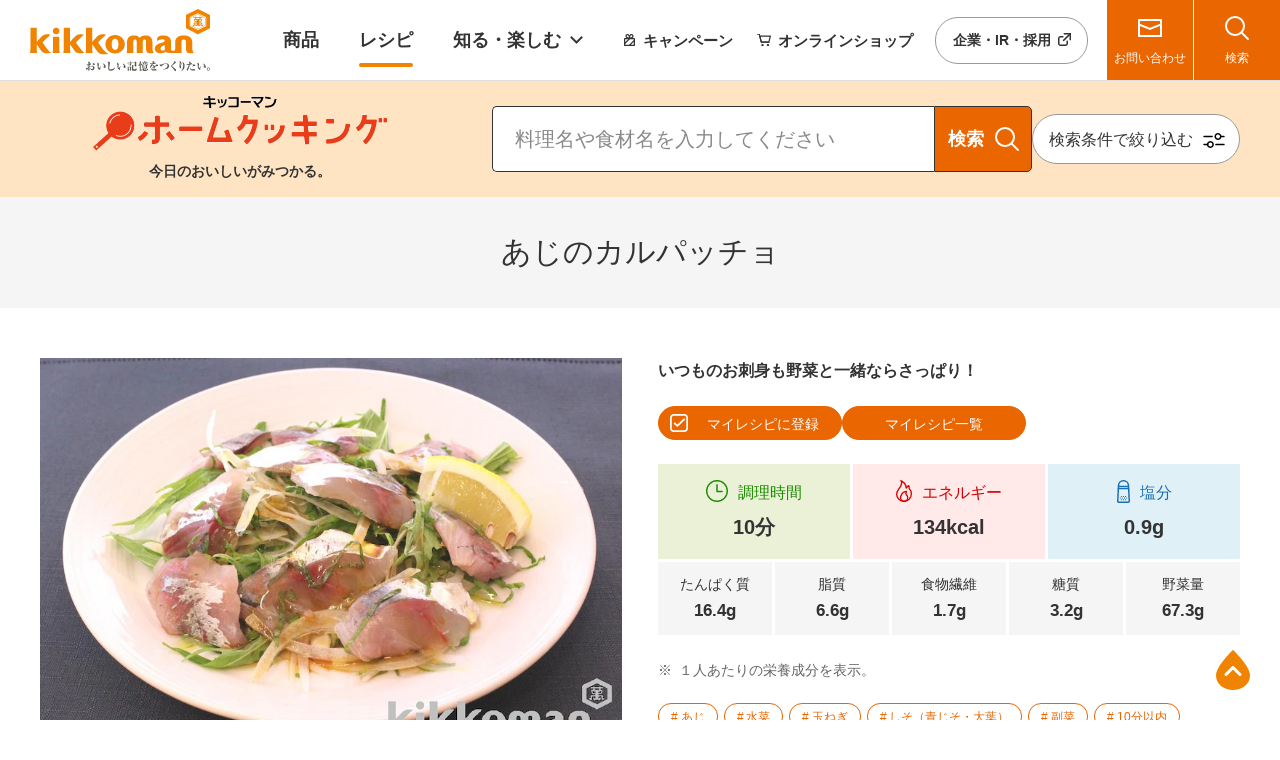

--- FILE ---
content_type: text/html
request_url: https://www.kikkoman.co.jp/homecook/search/recipe/00001287/
body_size: 11256
content:
<!DOCTYPE HTML>
<html lang="ja">
<head prefix="og: https://ogp.me/ns# fb: https://ogp.me/ns/fb# article: https://ogp.me/ns/article#">
<meta charset="UTF-8">
<meta http-equiv="X-UA-Compatible" content="IE=edge">
<title>あじのカルパッチョのレシピ・つくり方 | キッコーマン | ホームクッキング</title>
<meta name="description" content="「あじのカルパッチョ」のレシピをご紹介しています。料理レシピ満載のホームクッキングでは、今日のレシピ・献立、旬の食材のレシピ、簡単お弁当レシピ、朝食レシピなどをご紹介しています。料理レシピ検索では、食材別、キーワードなどからお好みレシピを簡単に検索いただけます。">
<meta name="keywords" content="あじのカルパッチョ,あじ,水菜,玉ねぎ,しそ（青じそ・大葉）,レシピ,作り方,料理,キッコーマン">
<meta name="viewport" content="width=device-width">
<meta name="format-detection" content="telephone=no">
<meta property="og:type" content="article">
<meta property="og:title" content="あじのカルパッチョのレシピ・つくり方 | キッコーマン | ホームクッキング">
<meta property="og:description" content="「あじのカルパッチョ」のレシピをご紹介しています。料理レシピ満載のホームクッキングでは、今日のレシピ・献立、旬の食材のレシピ、簡単お弁当レシピ、朝食レシピなどをご紹介しています。料理レシピ検索では、食材別、キーワードなどからお好みレシピを簡単に検索いただけます。">
<meta property="og:url" content="https://www.kikkoman.co.jp/homecook/search/recipe/00001287/">
<meta property="og:image" content="https://www.kikkoman.co.jp/homecook/assets/img/00001287.jpg">
<meta property="og:site_name" content="キッコーマン株式会社">
<meta property="og:locale" content="ja_JP">
<meta name="twitter:card" content="summary_large_image">
<meta name="recipe-id" content="1287">
<meta name="x-search-last_published_date" content="2025-09-16 10:37:31">
<meta name="x-search-title" content="あじのカルパッチョ">
<meta name="x-search-thumbnail" content="https://www.kikkoman.co.jp/homecook/assets/img/00001287.jpg">
<meta name="x-search-description" content="「あじのカルパッチョ」のレシピをご紹介しています。料理レシピ満載のホームクッキングでは、今日のレシピ・献立、旬の食材のレシピ、簡単お弁当レシピ、朝食レシピなどをご紹介しています。料理レシピ検索では、食材別、キーワードなどからお好みレシピを簡単に検索いただけます。">
<meta name="x-search-main-material" content="2_13,4_85,4_103,4_61">
<meta name="x-search-type" content="102">
<meta name="x-search-kind" content="204">
<meta name="x-search-cooking_method" content="308">
<meta name="x-search-calories" content="501">
<meta name="x-search-disp_calories" content="134kcal">
<meta name="x-search-cooking_time" content="601">
<meta name="x-search-disp_cooking_time" content="10分">
<meta name="x-search-sodium" content="1401">
<meta name="x-search-disp_sodium" content="0.9g">
<meta name="x-search-season" content="405">
<meta name="x-search-usage" content="703">
<meta name="x-search-event" content="">
<meta name="x-search-material" content="106,760,203,92,480,959,1265">
<meta name="x-search-health" content="11">
<meta name="x-search-ckey" content="">
<meta name="x-search-code" content="12248">
<link rel="canonical" href="https://www.kikkoman.co.jp/homecook/search/recipe/00001287/">
<link rel="shortcut icon" href="/app-files/img/symbol/homecook/favicon.ico">
<link rel="apple-touch-icon-precomposed" href="/app-files/img/symbol/homecook/apple-touch-icon.png">
<script type="application/ld+json">
{
  "@context": "https://schema.org/",
  "@type": "Recipe",
  "name": "\u3042\u3058\u306e\u30ab\u30eb\u30d1\u30c3\u30c1\u30e7",
  "image": [
  "https://www.kikkoman.co.jp/homecook\/assets\/img\/00001287.jpg"
  ],
  "author": {
    "@type": "Person",
    "name": "キッコーマン"
  },
  "description": "\u300c\u3042\u3058\u306e\u30ab\u30eb\u30d1\u30c3\u30c1\u30e7\u300d\u306e\u30ec\u30b7\u30d4\u3092\u3054\u7d39\u4ecb\u3057\u3066\u3044\u307e\u3059\u3002\u6599\u7406\u30ec\u30b7\u30d4\u6e80\u8f09\u306e\u30db\u30fc\u30e0\u30af\u30c3\u30ad\u30f3\u30b0\u3067\u306f\u3001\u4eca\u65e5\u306e\u30ec\u30b7\u30d4\u30fb\u732e\u7acb\u3001\u65ec\u306e\u98df\u6750\u306e\u30ec\u30b7\u30d4\u3001\u7c21\u5358\u304a\u5f01\u5f53\u30ec\u30b7\u30d4\u3001\u671d\u98df\u30ec\u30b7\u30d4\u306a\u3069\u3092\u3054\u7d39\u4ecb\u3057\u3066\u3044\u307e\u3059\u3002\u6599\u7406\u30ec\u30b7\u30d4\u691c\u7d22\u3067\u306f\u3001\u98df\u6750\u5225\u3001\u30ad\u30fc\u30ef\u30fc\u30c9\u306a\u3069\u304b\u3089\u304a\u597d\u307f\u30ec\u30b7\u30d4\u3092\u7c21\u5358\u306b\u691c\u7d22\u3044\u305f\u3060\u3051\u307e\u3059\u3002",
  "totalTime": "PT10M",
  "keywords": "",
  "recipeYield": "2\u4eba\u5206",
  "nutrition": {
    "@type": "NutritionInformation",
    "calories": "134kcal"
  },
  "recipeIngredient": [
    "\u3042\u3058 150g",
    "\u6c34\u83dc 1\/2\u675f",
    "\u7389\u306d\u304e 1\/4\u500b",
    "\u9752\u3058\u305d 2\u679a",
    "\u30ec\u30e2\u30f3 1\/8\u500b",
    "\u30ad\u30c3\u30b3\u30fc\u30de\u30f3\u3044\u3064\u3067\u3082\u65b0\u9bae\u3057\u307c\u308a\u305f\u3066\u751f\u3057\u3087\u3046\u3086 \u5927\u3055\u30581\/2",
    "\u30aa\u30ea\u30fc\u30d6\u30aa\u30a4\u30eb \u5927\u3055\u30581\/2"
  ],
  "recipeInstructions": [
    {
      "@type": "HowToStep",
      "text": "\u3042\u3058\u306f1cm\u5e45\u306e\u305d\u304e\u5207\u308a\u306b\u3059\u308b\u3002"
    },
    {
      "@type": "HowToStep",
      "text": "\u6c34\u83dc\u306f5\uff5e6cm\u9577\u3055\u306b\u5207\u308b\u3002\u7389\u306d\u304e\u306f\u8584\u5207\u308a\u3001\u9752\u3058\u305d\u306f\u305b\u3093\u5207\u308a\u306b\u3059\u308b\u3002\u30dc\u30a6\u30eb\u306b\u5207\u3063\u305f\u91ce\u83dc\u3092\u5408\u308f\u305b\u3066\u304a\u304f\u3002"
    },
    {
      "@type": "HowToStep",
      "text": "\u76bf\u306b\uff082\uff09\u306e\u91ce\u83dc\u3092\u5e83\u3052\u3001\uff081\uff09\u3092\u76db\u3063\u3066\u30ec\u30e2\u30f3\u3092\u6dfb\u3048\u3001\u751f\u3057\u3087\u3046\u3086\u3001\u30aa\u30ea\u30fc\u30d6\u30aa\u30a4\u30eb\u3092\u307e\u308f\u3057\u304b\u3051\u308b\u3002"
    }
  ]
}
</script>
<link rel="stylesheet" href="/app-files/css/custom/homecook_recipe_detail.css">
</head>
<body>
<!-- Google Tag Manager --><noscript><iframe src="//www.googletagmanager.com/ns.html?id=GTM-NJFHWK"
  height="0" width="0" style="display:none;visibility:hidden"></iframe></noscript>
<script>(function(w,d,s,l,i){w[l]=w[l]||[];w[l].push({'gtm.start':
  new Date().getTime(),event:'gtm.js'});var f=d.getElementsByTagName(s)[0],
  j=d.createElement(s),dl=l!='dataLayer'?'&l='+l:'';j.async=true;j.src=
  '//www.googletagmanager.com/gtm.js?id='+i+dl;f.parentNode.insertBefore(j,f);
  })(window,document,'script','dataLayer','GTM-NJFHWK');</script>
<!-- End Google Tag Manager -->
<header id="header" class="Header">
<div class="Header__inner">
<div class="Header__head">
<div class="header-logo"><a href="/"><img src="/app-files/img/cmn_logo01.svg" alt="kikkoman おいしい記憶をつくりたい。" width="180" height="62"></a></div>
</div>
<div class="Header__body">
<div class="Header__body__inner js-header-nav"><nav class="header-gnav js-header-clone__gnav">
<ul class="header-gnav__list">
<li class="js-header-nav__list" data-nav-current="products"><a href="/products/" class="header-gnav__type"><span class="header-gnav__type__label">商品</span></a></li>
<li class="js-header-nav__list" data-nav-current="homecook"><a href="/homecook/" class="header-gnav__type"><span class="header-gnav__type__label">レシピ</span></a></li>
<li class="js-header-nav__list" data-nav-current="enjoys"><a href="/enjoys/" class="header-gnav__type--toggle js-header-nav__trigger" aria-expanded="false" aria-controls="nav-enjoys"><span class="header-gnav__type__label">知る・楽しむ</span></a>
<div id="nav-enjoys" class="header-megamenu js-header-nav__megamenu" aria-hidden="true">
<div class="header-megamenu__inner">
<div class="header-megamenu__head util-pc-hidden">
<div class="header-megamenu__title"><a href="/enjoys/" class="header-megamenu__title__type">知る・楽しむトップ</a></div>
</div>
<div class="header-megamenu__body">
<ul class="header-link-list" data-col-pc="auto">
<li><a href="/enjoys/soysaucemuseum/" class="header-link-list__type"><span class="header-link-list__label">しょうゆのすべて</span></a></li>
<li><a href="/enjoys/mirin/" class="header-link-list__type"><span class="header-link-list__label">コク深 みりん探訪</span></a></li>
<li><a href="/enjoys/kcc/" class="header-link-list__type"><span class="header-link-list__label">KCC食文化と料理の講習会</span></a></li>
<li><a href="https://www.kikkoman.com/jp/shokuiku/factory/" class="header-link-list__type--blank" target="_blank" rel="noopener"><span class="header-link-list__label">工場見学</span></a></li>
<li><a href="https://www.kikkoman.com/jp/kiifc/" class="header-link-list__type--blank" target="_blank" rel="noopener"><span class="header-link-list__label">キッコーマン国際食文化研究センター</span></a></li>
</ul>
</div>
</div>
</div>
</li>
</ul>
</nav><nav class="header-snav js-header-clone__snav">
<ul class="header-snav__link">
<li class="js-header-nav__list" data-nav-current="campaign"><a href="/campaign/" class="header-snav__link__type--campaign"><span class="header-snav__link__label">キャンペーン</span></a></li>
<li><a href="https://www.kikkoman-shop.com/" class="header-snav__link__type--shop" target="_blank" rel="noopener"><span class="header-snav__link__label">オンライン<wbr>ショップ</span></a></li>
</ul>
<div class="header-snav__button"><a href="https://www.kikkoman.com/jp/" class="header-snav__button__type--blank" target="_blank" rel="noopener"><span class="header-snav__button__label">企業・IR・採用</span></a></div>
</nav></div>
</div>
<div class="Header__foot">
<div class="header-utility">
<div class="header-utility__button"><a href="/customer/" class="header-utility__type--contact"><span class="header-utility__label">お問い合わせ</span></a></div>
<div class="header-utility__button"><a href="#nav-search" class="header-utility__type--search js-header-menu__trigger" aria-expanded="false" aria-controls="nav-search"><span class="header-utility__label">検索</span><span class="header-utility__close">閉じる</span></a></div>
<div class="header-utility__button util-pc-hidden"><a href="#nav-menu" class="header-utility__type--menu js-header-menu__trigger" aria-expanded="false" aria-controls="nav-menu"><span class="header-utility__label">メニュー</span><span class="header-utility__close">閉じる</span></a></div>
</div>
<div id="nav-search" class="header-search js-header-menu__megamenu" aria-hidden="true">
<div class="header-search__inner"><form class="header-search__form" action="/search/" method="get" accept-charset="UTF-8"><input id="header-input-search" type="text" name="kw" value="" placeholder="キーワードを入力してください" autocomplete="off" class="header-search__input iSearchAssist iSearchOption2"><input type="hidden" name="env" value="kikkoman"><input type="hidden" name="temp" value="ja"> <button type="submit" class="header-search__submit"><span class="header-search__submit__label">検索</span></button></form></div>
</div>
<div id="nav-menu" class="header-menu js-header-menu__megamenu" aria-hidden="true">
<div class="header-menu__inner js-header-menu__container"></div>
</div>
</div>
</div>
</header>
<main id="main" class="Main">
  <div class="Main__inner">
<div class="cmn-homecook-search-nav js-cmn-homecook-search-nav">
  <div class="cmn-homecook-search-nav__inner">
    <div class="cmn-homecook-search-nav__head">
      <a href="/homecook/" class="cmn-homecook-search-nav__heading">
        <div class="cmn-homecook-search-nav__heading__inner">
          <div class="cmn-homecook-search-nav__heading__logo"><img src="/app-files/img/cmn_logo03.png" alt="キッコーマン ホームクッキング"></div>
          <div class="cmn-homecook-search-nav__heading__lead">今日のおいしいがみつかる。</div>
        </div>
      </a>
    </div>
    <div class="cmn-homecook-search-nav__body">
      <form class="cmn-homecook-search-nav__form" action="/homecook/search/select_search.html" method="get" accept-charset="UTF-8">
        <input id="homecook-cmn-homecook-search-nav" type="text" name="kw" value="" placeholder="料理名や食材名を入力してください" autocomplete="off" class="cmn-homecook-search-nav__form__input iSearchAssist iSearchOption2"><input type="hidden" name="env" value="kikkoman"><input type="hidden" name="temp" value="j">
        <button type="submit" class="cmn-homecook-search-nav__form__submit"><span class="cmn-homecook-search-nav__form__submit__label">検索</span></button>
      </form>
      <div class="cmn-homecook-search-nav__button">
        <a href="/homecook/search/detail_search.html" class="cmn-homecook-search-nav__button__type"><span class="cmn-homecook-search-nav__button__label">検索条件で絞り込む</span></a>
      </div>
    </div>
  </div>
</div>
    <div class="Main__head">
      <div class="heading1--center">
        <div class="heading1__inner">
          <h1 class="heading1__title">あじのカルパッチョ</h1>
        </div>
      </div>
      <!--/Main__head-->
    </div>
    <div class="Main__body">
      <div class="Main__content">
        <div class="recipe-detail-main is-print">
          <div class="recipe-detail-main__head js-homecook-recipe-video">
            <div class="recipe-detail-main__image"><img src="/homecook/assets/img/00001287.jpg?size=large" alt="あじのカルパッチョ"></div>
          </div>
          <div class="recipe-detail-main__body">
            <p class="recipe-detail-main__lead">いつものお刺身も野菜と一緒ならさっぱり！</p>
            <div class="recipe-detail-myrecipe-layout">
              <div class="recipe-detail-myrecipe-layout__head">
                <div class="recipe-detail-myrecipe-layout__button-wrap">
                  <button type="button" class="recipe-detail-myrecipe-layout__button js-homecook-myrecipe-register"><span class="recipe-detail-myrecipe-layout__button__label js-homecook-myrecipe-register__label">マイレシピに登録</span></button>
                  <a href="/homecook/myrecipe/" class="recipe-detail-myrecipe-layout__button--02"><span class="recipe-detail-myrecipe-layout__button__label">マイレシピ<br class="util-pc-hidden">一覧</span></a>
                </div>
              </div>
              <div class="recipe-detail-myrecipe-layout__body">
                <div class="recipe-detail-myrecipe-layout__button-wrap">
                  <a href="https://h5b5.adj.st/recipe_detail/00001287?adj_t=1luhq3eb" target="_blank" rel="noopener" class="recipe-detail-myrecipe-layout__button--03"><span class="recipe-detail-myrecipe-layout__button__label">登録無制限のアプリでみる</span></a>
                </div>
              </div>
            </div>
            <div class="recipe-detail-main__overview">
              <div class="recipe-detail-main__overview__column" data-column="3">
                <div class="recipe-detail-main__overview__item--cooktime">
                  <div class="recipe-detail-main__overview__item__name">
                    <picture class="recipe-detail-main__overview__item__name__icon">
                      <source srcset="/app-files/img/cmn_ic01.svg" media="screen and (max-width: 767px)" width="16">
                      <img src="/app-files/img/cmn_ic01.svg" alt="" width="22">
                    </picture>
                    <span class="recipe-detail-main__overview__item__name__label">調理時間</span>
                  </div>
                  <div class="recipe-detail-main__overview__item__value">10分</div>
                </div>
                <div class="recipe-detail-main__overview__item--kcal">
                  <div class="recipe-detail-main__overview__item__name">
                    <picture class="recipe-detail-main__overview__item__name__icon">
                      <source srcset="/app-files/img/cmn_ic02.svg" media="screen and (max-width: 767px)" width="12">
                      <img src="/app-files/img/cmn_ic02.svg" alt="" width="16">
                    </picture>
                    <span class="recipe-detail-main__overview__item__name__label">エネルギー</span>
                  </div>
                  <div class="recipe-detail-main__overview__item__value">134kcal</div>
                </div>
                <div class="recipe-detail-main__overview__item--salt">
                  <div class="recipe-detail-main__overview__item__name">
                    <picture class="recipe-detail-main__overview__item__name__icon">
                      <source srcset="/app-files/img/cmn_ic03.svg" media="screen and (max-width: 767px)" width="10">
                      <img src="/app-files/img/cmn_ic03.svg" alt="" width="13">
                    </picture>
                    <span class="recipe-detail-main__overview__item__name__label">塩分</span>
                  </div>
                  <div class="recipe-detail-main__overview__item__value">0.9g</div>
                </div>
              </div>
              <div class="recipe-detail-main__overview__column" data-column="5">
                <div class="recipe-detail-main__overview__item--large">
                  <div class="recipe-detail-main__overview__item__name">
                    <span class="recipe-detail-main__overview__item__name__label">たんぱく質</span>
                  </div>
                  <div class="recipe-detail-main__overview__item__value">16.4g</div>
                </div>
                <div class="recipe-detail-main__overview__item--small">
                  <div class="recipe-detail-main__overview__item__name">
                    <span class="recipe-detail-main__overview__item__name__label">脂質</span>
                  </div>
                  <div class="recipe-detail-main__overview__item__value">6.6g</div>
                </div>
                <div class="recipe-detail-main__overview__item--large">
                  <div class="recipe-detail-main__overview__item__name">
                    <span class="recipe-detail-main__overview__item__name__label">食物繊維</span>
                  </div>
                  <div class="recipe-detail-main__overview__item__value">1.7g</div>
                </div>
                <div class="recipe-detail-main__overview__item--small">
                  <div class="recipe-detail-main__overview__item__name">
                    <span class="recipe-detail-main__overview__item__name__label">糖質</span>
                  </div>
                  <div class="recipe-detail-main__overview__item__value">3.2g</div>
                </div>
                <div class="recipe-detail-main__overview__item--large">
                  <div class="recipe-detail-main__overview__item__name">
                    <span class="recipe-detail-main__overview__item__name__label">野菜量</span>
                  </div>
                  <div class="recipe-detail-main__overview__item__value">67.3g</div>
                </div>
              </div>
            </div>
            <div class="recipe-detail-main__list-wrap">
              <ul class="note-list-v2" data-col-pc="1" data-col-sp="1">
                <li><span class="note-list-v2__mark">※</span>１人あたりの栄養成分を表示。</li>
              </ul>
            </div>
            <div class="recipe-detail-tag">
              <ul class="recipe-detail-tag__list">
                <li><a href="/homecook/series/aji/recipe.html" class ="recipe-detail-tag__badge--01"><span class="recipe-detail-tag__badge__label">あじ</span></a></li>
                <li><a href="/homecook/series/mizuna/recipe.html" class ="recipe-detail-tag__badge--01"><span class="recipe-detail-tag__badge__label">水菜</span></a></li>
                <li><a href="/homecook/series/tamanegi/recipe.html" class ="recipe-detail-tag__badge--01"><span class="recipe-detail-tag__badge__label">玉ねぎ</span></a></li>
                <li><a href="/homecook/series/shiso/recipe.html" class ="recipe-detail-tag__badge--01"><span class="recipe-detail-tag__badge__label">しそ（青じそ・大葉）</span></a></li>
                <li><a href="/homecook/search/select_search.html?kind=204" class ="recipe-detail-tag__badge--01"><span class="recipe-detail-tag__badge__label">副菜</span></a></li>
                <li><a href="/homecook/search/select_search.html?cooking_time=601" class ="recipe-detail-tag__badge--01"><span class="recipe-detail-tag__badge__label">10分以内</span></a></li>
                <li><a href="/homecook/search/select_search.html?health=11" class ="recipe-detail-tag__badge--02"><span class="recipe-detail-tag__badge__label">副菜でゆる減塩</span></a></li>
              </ul>
            </div>
          </div>
        </div>
        <div class="recipe-print-column is-print">
          <section>
            <div class="heading2--center">
              <div class="heading2__inner">
                <h2 class="heading2__title">材料（2人分）</h2>
              </div>
            </div>
            <div class="recipe-detail-ingredient">
              <div class="recipe-detail-ingredient__inner">
     <ul class="recipe-detail-ingredient__list">
       <li>
         <div class="recipe-detail-ingredient__name">
                    <span class="recipe-detail-ingredient__name__type--nolink">あじ（刺し身用）</span>
         </div>
         <div class="recipe-detail-ingredient__portion">150g</div>
       </li>
      <li>
        <div class="recipe-detail-ingredient__name">
                    <span class="recipe-detail-ingredient__name__type--nolink">水菜</span>
      </div>
      <div class="recipe-detail-ingredient__portion">1/2束</div>
    </li>
      <li>
        <div class="recipe-detail-ingredient__name">
                    <span class="recipe-detail-ingredient__name__type--nolink">玉ねぎ</span>
      </div>
      <div class="recipe-detail-ingredient__portion">1/4個</div>
    </li>
      <li>
        <div class="recipe-detail-ingredient__name">
                    <span class="recipe-detail-ingredient__name__type--nolink">青じそ</span>
      </div>
      <div class="recipe-detail-ingredient__portion">2枚</div>
    </li>
      <li>
        <div class="recipe-detail-ingredient__name">
                    <span class="recipe-detail-ingredient__name__type--nolink">レモン（くし切り）</span>
      </div>
      <div class="recipe-detail-ingredient__portion">1/8個</div>
    </li>
      <li>
        <div class="recipe-detail-ingredient__name">
                    <a href="/products/K05/detail/K050300.html" class="recipe-detail-ingredient__name__type">キッコーマンいつでも新鮮しぼりたて生しょうゆ</a>
      </div>
      <div class="recipe-detail-ingredient__portion">大さじ1/2</div>
    </li>
      <li>
        <div class="recipe-detail-ingredient__name">
                    <span class="recipe-detail-ingredient__name__type--nolink">オリーブオイル</span>
      </div>
      <div class="recipe-detail-ingredient__portion">大さじ1/2</div>
    </li>
      </ul>
              </div>
            </div>
          </section>
          <section>
            <div class="heading2--center">
              <div class="heading2__inner">
                <h2 class="heading2__title">つくり方</h2>
              </div>
            </div>
            <div class="recipe-detail-cooking">
              <ol class="recipe-detail-cooking__list">
                <li>
                  <div class="recipe-detail-cooking__list__mark">1</div>
                  <div class="recipe-detail-cooking__detail">
                    <div class="recipe-detail-cooking__detail__head">
                      <p class="text">あじは1cm幅のそぎ切りにする。</p>
                    </div>
                  </div>
                </li>
                <li>
                  <div class="recipe-detail-cooking__list__mark">2</div>
                  <div class="recipe-detail-cooking__detail">
                    <div class="recipe-detail-cooking__detail__head">
                      <p class="text">水菜は5～6cm長さに切る。玉ねぎは薄切り、青じそはせん切りにする。ボウルに切った野菜を合わせておく。</p>
                    </div>
                  </div>
                </li>
                <li>
                  <div class="recipe-detail-cooking__list__mark">3</div>
                  <div class="recipe-detail-cooking__detail">
                    <div class="recipe-detail-cooking__detail__head">
                      <p class="text">皿に（2）の野菜を広げ、（1）を盛ってレモンを添え、生しょうゆ、オリーブオイルをまわしかける。</p>
                    </div>
                  </div>
                </li>
              </ol>
            </div>
          </section>
        </div>
        <div class="recipe-detail-layout">
          <div class="recipe-detail-share">
            <div class="recipe-detail-share__head">
              <div class="recipe-detail-share__title">レシピをシェアする</div>
            </div>
            <div class="recipe-detail-share__body">
              <ul class="recipe-detail-share__list">
                <li><a href="https://timeline.line.me/social-plugin/share?url=https%3A%2F%2Fwww.kikkoman.co.jp%2Fhomecook%2Fsearch%2Frecipe%2F00001287%2Findex.html" target="_blank" rel="noopener" class="recipe-detail-share__type"><img src="/app-files/img/cmn_ic04_05.svg" alt="LINE" loading="lazy"></a></li>
                <li><a href="https://twitter.com/share?url=https%3A%2F%2Fwww.kikkoman.co.jp%2Fhomecook%2Fsearch%2Frecipe%2F00001287%2Findex.html&amp;text=%E3%81%82%E3%81%98%E3%81%AE%E3%82%AB%E3%83%AB%E3%83%91%E3%83%83%E3%83%81%E3%83%A7" target="_blank" rel="noopener" class="recipe-detail-share__type"><img src="/app-files/img/cmn_ic04_02.svg" alt="Twitter" loading="lazy"></a></li>
                <li><a href="https://www.facebook.com/sharer.php?u=https%3A%2F%2Fwww.kikkoman.co.jp%2Fhomecook%2Fsearch%2Frecipe%2F00001287%2Findex.html" target="_blank" rel="noopener" class="recipe-detail-share__type"><img src="/app-files/img/cmn_ic04_01.svg" alt="Facebook" loading="lazy"></a></li>
                <li><a href="mailto:?body=%E3%81%82%E3%81%98%E3%81%AE%E3%82%AB%E3%83%AB%E3%83%91%E3%83%83%E3%83%81%E3%83%A7%0d%0a  ↓%0d%0a%E3%80%90%E3%83%AC%E3%82%B7%E3%83%94%EF%BC%B5%EF%BC%B2%EF%BC%AC%E3%80%91%0d%0ahttps://www.kikkoman.co.jp/homecook/search/recipe/00001287/%0d%0a%0d%0a%E3%82%AF%E3%82%A4%E3%83%83%E3%82%AF%E3%83%AC%E3%82%B7%E3%83%94%E3%82%8421%E6%99%82%E4%BB%A5%E9%99%8D%E3%82%AF%E3%83%83%E3%82%AD%E3%83%B3%E3%82%B0%E3%81%AA%E3%81%A9%E3%80%81%E6%96%99%E7%90%86%E3%83%AC%E3%82%B7%E3%83%94%E6%BA%80%E8%BC%89%E3%81%AE%E3%83%9B%E3%83%BC%E3%83%A0%E3%82%AF%E3%83%83%E3%82%AD%E3%83%B3%E3%82%B0%E3%82%92%E3%81%94%E6%B4%BB%E7%94%A8%E3%81%8F%E3%81%A0%E3%81%95%E3%81%84%E3%80%82%0d%0ahttps://www.kikkoman.co.jp/homecook/%0d%0a%0d%0a%0d%0a---%0d%0a%E3%81%93%E3%81%AE%E3%83%A1%E3%83%BC%E3%83%AB%E3%81%B8%E3%81%AE%E8%BF%94%E4%BF%A1%E3%81%AF%E3%81%A7%E3%81%8D%E3%81%BE%E3%81%9B%E3%82%93%0d%0a---%0d%0aCopyright%28c%29%E3%82%AD%E3%83%83%E3%82%B3%E3%83%BC%E3%83%9E%E3%83%B3All Rights Reserved." class="recipe-detail-share__type"><img src="/app-files/img/cmn_ic13_01.svg" alt="メール" loading="lazy"></a></li>
                <li><button onclick="window.print();" class="recipe-detail-share__type"><img src="/app-files/img/cmn_ic13_02.svg" alt="印刷" loading="lazy"></button></li>
              </ul>
            </div>
          </div>
        </div>
        <div class="recipe-detail-credit is-print">
          <ul class="recipe-detail-credit__list">
            <li>
              <span class="recipe-detail-credit__title">料理</span>
              <span class="recipe-detail-credit__text">キッコーマン</span>
            </li>
          </ul>
        </div>
        <div class="recipe-detail-layout-v2">
          <div class="recipe-detail-layout-v2__item">
            <div class="button-wrap" data-col-pc="1" data-col-sp="1">
              <div class="button-v2" data-size-sp="1col"><a href="/homecook/basic/" class="button-v2__type"><span class="button-v2__label">切り方などの下ごしらえをまとめてチェック<br class="util-pc-hidden">（料理の基本）</span></a></div>
            </div>
          </div>
          <div class="recipe-detail-layout-v2__item">
            <div class="button-wrap" data-col-pc="1" data-col-sp="1">
              <div class="button-v2" data-size-sp="1col"><a href="/homecook/quantity.html" class="button-v2__type"><span class="button-v2__label">当社レシピについて</span></a></div>
            </div>
          </div>
        </div>
        <div class="recipe-detail-app">
          <div class="recipe-detail-app__head">
            <div class="recipe-detail-app__button">
              <a href="/homecook/app/" target="_blank" rel="noopener" class="recipe-detail-app__button__link">
                <div class="recipe-detail-app__button__head">
                  <div class="recipe-detail-app__button__image"><img src="/app-files/img/cmn_im02.png" alt="" loading="lazy"></div>
                </div>
                <div class="recipe-detail-app__button__body">
                  <span class="recipe-detail-app__button__label">ホームクッキング<br>きょうの献立</span>
                </div>
              </a>
            </div>
            <p class="recipe-detail-app__heading">キッコーマン公式レシピアプリ</p>
          </div>
          <div class="recipe-detail-app__body">
            <p class="recipe-detail-app__text">365日キッコーマンのおすすめ献立をお届け!<br>全ての機能が無料で使えます。</p>
          </div>
        </div>
        <div class="recipe-detail-charge-person">
          <div class="recipe-detail-charge-person__head">
            <div class="recipe-detail-charge-person__image"><img src="/app-files/img/cmn_im01.png" alt="kikkoman&reg;" loading="lazy"></div>
          </div>
          <div class="recipe-detail-charge-person__body">
            <div class="recipe-detail-charge-person__title">キッコーマン ホームクッキング編集担当</div>
            <div class="recipe-detail-charge-person__detail">
              <p class="text">キッコーマン公式レシピサイト「ホームクッキング」のレシピコンテンツを編集。旬の食材を生かした献立を365日提案し、プロの料理家とキッコーマンのレシピ開発担当による信頼性の高いレシピを多数掲載。季節イベント、時短＆簡単、減塩などのジャンル別レシピまとめも毎月更新中。お気に入りで献立がつくれるスマホ用レシピアプリ「きょうの献立」も公開している。各種SNS公式アカウントもあります。</p>
            </div>
            <ul class="recipe-detail-charge-person__social-media">
              <li><a href="https://page.line.me/287moyve" target="_blank" rel="noopener" class="recipe-detail-charge-person__social-media__type"><img src="/app-files/img/cmn_ic04_05.svg" alt="LINE" loading="lazy"></a></li>
              <li><a href="https://twitter.com/kikkoman_desu" target="_blank" rel="noopener" class="recipe-detail-charge-person__social-media__type"><img src="/app-files/img/cmn_ic04_02.svg" alt="Twitter" loading="lazy"></a></li>
              <li><a href="https://www.instagram.com/kikkoman.jp/" target="_blank" rel="noopener" class="recipe-detail-charge-person__social-media__type"><img src="/app-files/img/cmn_ic04_04.png" alt="Instagram" loading="lazy"></a></li>
              <li><a href="https://www.facebook.com/kikkoman.jp" target="_blank" rel="noopener" class="recipe-detail-charge-person__social-media__type"><img src="/app-files/img/cmn_ic04_01.svg" alt="Facebook" loading="lazy"></a></li>
            </ul>
          </div>
        </div>
        <section class="js-recipe-detail-carousel-output">
          <div class="heading2--center">
            <div class="heading2__inner">
              <h2 class="heading2__title">レシピに使われている商品</h2>
            </div>
          </div>
          <div class="recipe-detail-carousel js-recipe-detail-carousel" data-slide-pc="3" data-slide-sp="1">
            <div class="recipe-detail-carousel__content js-recipe-detail-carousel__swiper swiper">
              <div class="recipe-detail-carousel__list js-recipe-detail-carousel__list swiper-wrapper">
                <div class="recipe-detail-carousel__item js-recipe-detail-carousel-output__item swiper-slide" data-products="12248" data-brand-url="" data-img-flag="false">
                </div>
              </div>
            </div>
            <div class="recipe-detail-carousel__navi js-recipe-detail-carousel__navi">
              <button type="button" class="recipe-detail-carousel__prev js-recipe-detail-carousel__arrow--prev swiper-button-prev">前へ</button>
              <button type="button" class="recipe-detail-carousel__next js-recipe-detail-carousel__arrow--next swiper-button-next">次へ</button>
            </div>
            <div class="recipe-detail-carousel__control js-recipe-detail-carousel__control">
              <div class="recipe-detail-carousel__pager js-recipe-detail-carousel__pager swiper-pagination"></div>
              <div class="recipe-detail-carousel__switch">
                <button class="recipe-detail-carousel__switch__pause js-recipe-detail-carousel__pause"><span class="recipe-detail-carousel__switch__label">一時停止</span></button>
                <button class="recipe-detail-carousel__switch__play js-recipe-detail-carousel__play"><span class="recipe-detail-carousel__switch__label">再生</span></button>
              </div>
            </div>
          </div>
        </section>
        <section>
          <div class="heading2--center">
            <div class="heading2__inner">
              <h2 class="heading2__title">関連レシピ・記事があります</h2>
            </div>
          </div>
          <div class="recipe-detail-related">
            <ul class="recipe-detail-related__list">
              <li><a href="https://www.kikkoman.co.jp/homecook/series/aji/recipe.html" class="recipe-detail-related__type">あじを使った人気の簡単レシピ・メニュー</a></li>
            </ul>
          </div>
          <section>
            <div class="heading3">
              <div class="heading3__inner">
                <h3 class="heading3__title">タグから探す</h3>
              </div>
            </div>
            <div class="recipe-detail-tag">
              <ul class="recipe-detail-tag__list">
                <li><a href="/homecook/series/aji/recipe.html" class ="recipe-detail-tag__badge--01"><span class="recipe-detail-tag__badge__label">あじ</span></a></li>
                <li><a href="/homecook/series/mizuna/recipe.html" class ="recipe-detail-tag__badge--01"><span class="recipe-detail-tag__badge__label">水菜</span></a></li>
                <li><a href="/homecook/series/tamanegi/recipe.html" class ="recipe-detail-tag__badge--01"><span class="recipe-detail-tag__badge__label">玉ねぎ</span></a></li>
                <li><a href="/homecook/series/shiso/recipe.html" class ="recipe-detail-tag__badge--01"><span class="recipe-detail-tag__badge__label">しそ（青じそ・大葉）</span></a></li>
                <li><a href="/homecook/search/select_search.html?kind=204" class ="recipe-detail-tag__badge--01"><span class="recipe-detail-tag__badge__label">副菜</span></a></li>
                <li><a href="/homecook/search/select_search.html?cooking_time=601" class ="recipe-detail-tag__badge--01"><span class="recipe-detail-tag__badge__label">10分以内</span></a></li>
                <li><a href="/homecook/search/select_search.html?health=11" class="recipe-detail-tag__badge--02"><span class="recipe-detail-tag__badge__label">副菜でゆる減塩</span></a></li>
                <li><a href="/homecook/search/select_search.html?material=959" class="recipe-detail-tag__badge--01"><span class="recipe-detail-tag__badge__label">キッコーマンいつでも新鮮しぼりたて生しょうゆ</span></a></li>
                <li><a href="/homecook/search/select_search.html?typeM[]=102" class="recipe-detail-tag__badge--01"><span class="recipe-detail-tag__badge__label">洋風</span></a></li>
                <li><a href="/homecook/search/select_search.html?usage=703" class="recipe-detail-tag__badge--01"><span class="recipe-detail-tag__badge__label">おつまみ</span></a></li>
                <li><a href="/homecook/search/select_search.html?calories=501" class="recipe-detail-tag__badge--01"><span class="recipe-detail-tag__badge__label">200kcal以下</span></a></li>
                <li><a href="/homecook/search/select_search.html?sodium=1401" class="recipe-detail-tag__badge--01"><span class="recipe-detail-tag__badge__label">塩分1g以下</span></a></li>
              </ul>
            </div>
          </section>
        </section>
        <section>
          <div class="heading2--center">
            <div class="heading2__inner">
              <h2 class="heading2__title">あじを使ったそのほかのレシピ</h2>
            </div>
          </div>
          <div class="recipe-detail-layout-v3">
            <div class="recipe-detail-layout-v3__head">
              <div class="recipe-detail-carousel js-homecook-recipe-carousel" data-slide-pc="2" data-slide-sp="1" data-recipe-key01="2_13">
                <div class="recipe-detail-carousel__content js-homecook-recipe-carousel__swiper swiper">
                  <div class="recipe-detail-carousel__list js-homecook-recipe-carousel__list swiper-wrapper">
                  </div>
                </div>
                <div class="recipe-detail-carousel__navi js-homecook-recipe-carousel__navi">
                  <button type="button" class="recipe-detail-carousel__prev js-homecook-recipe-carousel__arrow--prev swiper-button-prev">前へ</button>
                  <button type="button" class="recipe-detail-carousel__next js-homecook-recipe-carousel__arrow--next swiper-button-next">次へ</button>
                </div>
                <div class="recipe-detail-carousel__control js-homecook-recipe-carousel__control">
                  <div class="recipe-detail-carousel__pager js-homecook-recipe-carousel__pager swiper-pagination"></div>
                  <div class="recipe-detail-carousel__switch">
                    <button class="recipe-detail-carousel__switch__pause js-homecook-recipe-carousel__pause"><span class="recipe-detail-carousel__switch__label">一時停止</span></button>
                    <button class="recipe-detail-carousel__switch__play js-homecook-recipe-carousel__play"><span class="recipe-detail-carousel__switch__label">再生</span></button>
                  </div>
                </div>
              </div>
            </div>
            <div class="recipe-detail-layout-v3__body">
              <ul class="recipe-detail-ingredient-card">
                <li>
                  <a href="/homecook/series/aji/recipe.html" class="recipe-detail-ingredient-card__type">
                    <div class="recipe-detail-ingredient-card__head">
                      <div class="recipe-detail-ingredient-card__image"><img src="/homecook/assets/img/homecook_series_aji02.jpg" alt="" loading="lazy"></div>
                    </div>
                    <div class="recipe-detail-ingredient-card__body">
                      <div class="recipe-detail-ingredient-card__title">あじ</div>
                    </div>
                  </a>
                </li>
              </ul>
            </div>
          </div>
        </section>
        <section>
          <div class="heading2--center">
            <div class="heading2__inner">
              <h2 class="heading2__title">水菜を使ったそのほかのレシピ</h2>
            </div>
          </div>
          <div class="recipe-detail-layout-v3">
            <div class="recipe-detail-layout-v3__head">
              <div class="recipe-detail-carousel js-homecook-recipe-carousel" data-slide-pc="2" data-slide-sp="1" data-recipe-key01="4_85">
                <div class="recipe-detail-carousel__content js-homecook-recipe-carousel__swiper swiper">
                  <div class="recipe-detail-carousel__list js-homecook-recipe-carousel__list swiper-wrapper">
                  </div>
                </div>
                <div class="recipe-detail-carousel__navi js-homecook-recipe-carousel__navi">
                  <button type="button" class="recipe-detail-carousel__prev js-homecook-recipe-carousel__arrow--prev swiper-button-prev">前へ</button>
                  <button type="button" class="recipe-detail-carousel__next js-homecook-recipe-carousel__arrow--next swiper-button-next">次へ</button>
                </div>
                <div class="recipe-detail-carousel__control js-homecook-recipe-carousel__control">
                  <div class="recipe-detail-carousel__pager js-homecook-recipe-carousel__pager swiper-pagination"></div>
                  <div class="recipe-detail-carousel__switch">
                    <button class="recipe-detail-carousel__switch__pause js-homecook-recipe-carousel__pause"><span class="recipe-detail-carousel__switch__label">一時停止</span></button>
                    <button class="recipe-detail-carousel__switch__play js-homecook-recipe-carousel__play"><span class="recipe-detail-carousel__switch__label">再生</span></button>
                  </div>
                </div>
              </div>
            </div>
            <div class="recipe-detail-layout-v3__body">
              <ul class="recipe-detail-ingredient-card">
                <li>
                  <a href="/homecook/series/mizuna/recipe.html" class="recipe-detail-ingredient-card__type">
                    <div class="recipe-detail-ingredient-card__head">
                      <div class="recipe-detail-ingredient-card__image"><img src="/homecook/assets/img/homecook_series_mizuna02.jpg" alt="" loading="lazy"></div>
                    </div>
                    <div class="recipe-detail-ingredient-card__body">
                      <div class="recipe-detail-ingredient-card__title">水菜</div>
                    </div>
                  </a>
                </li>
              </ul>
            </div>
          </div>
        </section>
        <section class="js-homecook-recipe-history">
          <div class="heading2--center">
            <div class="heading2__inner">
              <h2 class="heading2__title">あなたが最近見たレシピ</h2>
            </div>
          </div>
          <div class="recipe-detail-carousel js-homecook-recipe-history__carousel" data-slide-pc="3" data-slide-sp="1">
            <div class="recipe-detail-carousel__content js-homecook-recipe-history__carousel__swiper swiper">
              <div class="recipe-detail-carousel__list js-homecook-recipe-history__carousel__list swiper-wrapper">
              </div>
            </div>
            <div class="recipe-detail-carousel__navi js-homecook-recipe-history__carousel__navi">
              <button type="button" class="recipe-detail-carousel__prev js-homecook-recipe-history__carousel__arrow--prev swiper-button-prev">前へ</button>
              <button type="button" class="recipe-detail-carousel__next js-homecook-recipe-history__carousel__arrow--next swiper-button-next">次へ</button>
            </div>
            <div class="recipe-detail-carousel__control js-homecook-recipe-history__carousel__control">
              <div class="recipe-detail-carousel__pager js-homecook-recipe-history__carousel__pager swiper-pagination"></div>
              <div class="recipe-detail-carousel__switch">
                <button class="recipe-detail-carousel__switch__pause js-homecook-recipe-history__carousel__pause"><span class="recipe-detail-carousel__switch__label">一時停止</span></button>
                <button class="recipe-detail-carousel__switch__play js-homecook-recipe-history__carousel__play"><span class="recipe-detail-carousel__switch__label">再生</span></button>
              </div>
            </div>
          </div>
        </section>
        <section>
          <div class="heading2--center">
            <div class="heading2__inner">
              <h2 class="heading2__title">ホームクッキング通信</h2>
            </div>
          </div>
          <div class="recipe-detail-carousel js-homecook-homecooking-carousel" data-slide-pc="2" data-slide-sp="1">
            <div class="recipe-detail-carousel__content js-homecook-homecooking-carousel__swiper swiper">
              <div class="recipe-detail-carousel__list js-homecook-homecooking-carousel__list swiper-wrapper">
                <div class="carousel__item swiper-slide">
                  <div class="figure-wrap--center">
                    <figure class="figure">
                      <a href="/homecook/tsushin/tips0087/" class="figure__frame"><img loading="lazy" src="/homecook/tsushin/tips0087/img/homecook_tsushin_tips0087_banner_pc.jpg" alt="胃に優しい食べ物とは？食べ方のポイントや消化に良いレシピも紹介 【キッコーマン総合病院監修】"></a>
                    </figure>
                  </div>
                </div>
                <div class="carousel__item swiper-slide">
                  <div class="figure-wrap--center">
                    <figure class="figure">
                      <a href="/homecook/tsushin/tips0086/" class="figure__frame"><img loading="lazy" src="/homecook/tsushin/tips0086/img/homecook_tsushin_tips0086_banner_pc.jpg" alt="【プロ直伝】基本の餃子のレシピ・作り方。皮からでも意外と簡単！"></a>
                    </figure>
                  </div>
                </div>
                <div class="carousel__item swiper-slide">
                  <div class="figure-wrap--center">
                    <figure class="figure">
                      <a href="/homecook/tsushin/0135/" class="figure__frame"><img loading="lazy" src="/homecook/tsushin/0135/img/homecook_tsushin_0135_banner_pc%20(1).jpg" alt="キッコーマンの和食レシピ本が発売になりました！ ていねいに作り方を解説した保存版"></a>
                    </figure>
                  </div>
                </div>
                <div class="carousel__item swiper-slide">
                  <div class="figure-wrap--center">
                    <figure class="figure">
                      <a href="/homecook/tsushin/0160/" class="figure__frame"><img loading="lazy" src="/homecook/tsushin/0160/img/homecook_tsushin_0160_banner_pc.jpg" alt="しぼりたて生しょうゆだけで！ 「しぼ生、だけ旨」レシピ社員の推しをご紹介"></a>
                    </figure>
                  </div>
                </div>
                <div class="carousel__item swiper-slide">
                  <div class="figure-wrap--center">
                    <figure class="figure">
                      <a href="/homecook/tsushin/0162/" class="figure__frame"><img loading="lazy" src="/homecook/tsushin/0162/img/homecook_tsushin_0162_banner_pc.jpg" alt="シンプル具材をレンチン仕上げで！カジュアルおでんレシピ"></a>
                    </figure>
                  </div>
                </div>
                <div class="carousel__item swiper-slide">
                  <div class="figure-wrap--center">
                    <figure class="figure">
                      <a href="/homecook/tsushin/0164/" class="figure__frame"><img loading="lazy" src="/homecook/tsushin/0164/img/homecook_tsushin_0164_banner_pc_1.jpg" alt="しょうゆとみりんで自在！ 焼く派・煮る派 絶品すき焼きレシピ"></a>
                    </figure>
                  </div>
                </div>
                <div class="carousel__item swiper-slide">
                  <div class="figure-wrap--center">
                    <figure class="figure">
                      <a href="/homecook/tsushin/0165/" class="figure__frame"><img loading="lazy" src="/homecook/tsushin/0165/img/homecook_tsushin_0165_banner_pc.jpg" alt="しょうゆが引き立て役 上田淳子さんに教わるきのこたっぷりドリア"></a>
                    </figure>
                  </div>
                </div>
                <div class="carousel__item swiper-slide">
                  <div class="figure-wrap--center">
                    <figure class="figure">
                      <a href="/homecook/tsushin/0166/" class="figure__frame"><img loading="lazy" src="/homecook/tsushin/0166/img/homecook_tsushin_0166_banner_pc.jpg" alt="味わい深さ、段違い！上田淳子さんに教わるしょうゆ味ハンバーグ"></a>
                    </figure>
                  </div>
                </div>
                <div class="carousel__item swiper-slide">
                  <div class="figure-wrap--center">
                    <figure class="figure">
                      <a href="/homecook/tsushin/0167/" class="figure__frame"><img loading="lazy" src="/homecook/tsushin/0167/img/homecook_tsushin_0167_banner_pc.jpg" alt="筑前煮、親子丼etc. 小田真規子さんの「和ごはん」レッスン"></a>
                    </figure>
                  </div>
                </div>
                <div class="carousel__item swiper-slide">
                  <div class="figure-wrap--center">
                    <figure class="figure">
                      <a href="/homecook/washoku/" class="figure__frame"><img loading="lazy" src="/homecook/washoku/img/homecook_washoku_banner_pc_0516.jpg" alt=""></a>
                    </figure>
                  </div>
                </div>
              </div>
            </div>
            <div class="recipe-detail-carousel__navi js-homecook-homecooking-carousel__navi">
              <button type="button" class="recipe-detail-carousel__prev js-homecook-homecooking-carousel__arrow--prev swiper-button-prev">前へ</button>
              <button type="button" class="recipe-detail-carousel__next js-homecook-homecooking-carousel__arrow--next swiper-button-next">次へ</button>
            </div>
            <div class="recipe-detail-carousel__control js-homecook-homecooking-carousel__control">
              <div class="recipe-detail-carousel__pager js-homecook-homecooking-carousel__pager swiper-pagination"></div>
              <div class="recipe-detail-carousel__switch">
                <button class="recipe-detail-carousel__switch__pause js-homecook-homecooking-carousel__pause"><span class="recipe-detail-carousel__switch__label">一時停止</span></button>
                <button class="recipe-detail-carousel__switch__play js-homecook-homecooking-carousel__play"><span class="recipe-detail-carousel__switch__label">再生</span></button>
              </div>
            </div>
          </div>
        </section>
        <div class="recipe-detail-button-wrap">
          <div class="button-v2" data-size-sp="1col"><a href="/homecook/" class="button-v2__type"><span class="button-v2__label">今日のおすすめ献立や<br class="util-pc-hidden">旬食材のレシピはTOPページへ</span></a></div>
        </div>
        <div class="cmn-banner-link">
          <ul class="cmn-banner-link__list" data-col-pc="4" data-col-sp="2">
            <li><a href="https://www.kikkoman.co.jp/homecook/theme/popular/mochi_arrange.html?utm_source=homecook&utm_medium=footer" class="cmn-banner-link__type"><img src="/homecook/assets/img/20241101omochi.jpg" alt="まいにち食べたい お餅アレンジレシピ" loading="lazy"></a></li>
            <li><a href="https://www.kikkoman.co.jp/homecook/theme/popular/uchigo_vegetables.html?utm_source=homecook&utm_medium=footer" class="cmn-banner-link__type"><img src="/homecook/assets/img/20250106yasai.png" alt="うちのごはん野菜増しアレンジ　1/2日分の野菜レシピ" loading="lazy"></a></li>
            <li><a href="https://www.kikkoman.co.jp/homecook/theme/popular/daikonhakusai_tsukaikiri.html?utm_source=homecook&utm_medium=footer" class="cmn-banner-link__type"><img src="/homecook/assets/img/20241101daikon.jpg" alt="秋冬の主役。使い切ろう 大根・白菜" loading="lazy"></a></li>
            <li><a href="https://www.kikkoman.co.jp/kikkoman/hontuyu/manten/?utm_source=homecook&utm_medium=footer" class="cmn-banner-link__type"><img src="/homecook/assets/img/20260105hontsuyu.jpg" alt="おすすめ本つゆレシピ" loading="lazy"></a></li>
            <li><a href="https://www.kikkoman.co.jp/homecook/theme/popular/okazunabe.html?utm_source=homecook&utm_medium=footer" class="cmn-banner-link__type"><img src="/homecook/assets/img/20250203takudon.jpg" alt="フライパンで超簡単、電子レンジで即完成　山本ゆりさんの卓ドン！おかず" loading="lazy"></a></li>
            <li><a href="https://www.kikkoman.co.jp/kikkoman/amarin/?utm_source=homecook&utm_medium=footer" class="cmn-banner-link__type"><img src="/homecook/assets/img/20240603amarin.jpg" alt="SDGｓあまりんズ" loading="lazy"></a></li>
            <li><a href="https://www.k-tounyu.jp/cp/tt_nabe/?utm_source=kikkoman_homecook&utm_medium=referral&utm_campaign=footerbnr" class="cmn-banner-link__type"><img src="/homecook/assets/img/20241201ttnabe.jpg" alt="いつものお鍋に豆乳投入！TT鍋" loading="lazy"></a></li>
            <li><a href="https://www.kikkoman.co.jp/enjoys/kcc/" class="cmn-banner-link__type"><img src="/homecook/assets/recipe_banner_youtube.jpg" alt="KCC食文化と料理の講習会" loading="lazy"></a></li>
          </ul>
        </div>
      </div>
      <!--/Main__body-->
    </div>
    <div class="Main__guide">
      <ol class="main-breadcrumb" itemscope itemtype="https://schema.org/BreadcrumbList">
        <li itemprop="itemListElement" itemscope itemtype="https://schema.org/ListItem">
          <a class="main-breadcrumb__type" itemprop="item" href="/"><span itemprop="name">トップページ</span></a>
          <meta itemprop="position" content="1">
        </li>
        <li itemprop="itemListElement" itemscope itemtype="https://schema.org/ListItem">
          <a class="main-breadcrumb__type" itemprop="item" href="/homecook/"><span itemprop="name">レシピ</span></a>
          <meta itemprop="position" content="2">
        </li>
        <li itemprop="itemListElement" itemscope itemtype="https://schema.org/ListItem">
          <span class="main-breadcrumb__type--nolink"><span itemprop="name">あじのカルパッチョ</span></span>
          <meta itemprop="position" content="3">
        </li>
      </ol>
      <!--/Main__guide-->
    </div>
<!-- i-search
rcp_name=あじのカルパッチョ;
rcp_kana=あじのかるぱっちょ;
mf_name=あじ,水菜,玉ねぎ,しそ（青じそ・大葉）;
mf_kana=あじ,みずな,たまねぎ,しそ（あおじそ・おおば）;
mat_name=あじ,水菜,玉ねぎ,青じそ,レモン,キッコーマンいつでも新鮮しぼりたて生しょうゆ,オリーブオイル;
mat_kana=あじ,みずな,たまねぎ,あおじそ,れもん,きっこーまんいつでもしんせんしぼりたてなましょうゆ,おりーぶおいる;
key_person=;
-->
    <!--/Main__inner-->
  </div>
  <!--/Main-->
</main>

<footer id="footer" class="Footer">
<div class="Footer__inner">
<div class="Footer__guide">
<div class="footer-pagetop"><a href="#header">ページ上部へ</a></div>
</div>
<div class="Footer__head">
<div class="Footer__head__inner">
<div class="footer-banner">
<ul class="footer-banner__list" data-col-pc="4" data-col-sp="2">
<li><a href="https://www.kikkoman.co.jp/honten/?utm_source=common&amp;utm_medium=footer" target="_blank" rel="noopener" class="footer-banner__type--blank"><img src="https://www.kikkoman.co.jp/app-files/img/cmn_bn01_01.jpg" alt="亀甲萬本店" width="285" height="82" loading="lazy"></a></li>
<li><a href="http://www.kikkoman-shop.com/?utm_source=common&amp;utm_medium=footer" target="_blank" rel="noopener" class="footer-banner__type--blank"><img src="https://www.kikkoman.co.jp/app-files/include/img/cmn_bn01_03.jpg" alt="キッコーマンの通信販売" width="285" height="82" loading="lazy"></a></li>
<li><a href="https://cocoro-dining.co.jp/?utm_source=common&amp;utm_medium=footer" target="_blank" rel="noopener" class="footer-banner__type--blank"><img src="https://www.kikkoman.co.jp/app-files/img/cmn_bn01_07.jpg" alt="発酵のある暮らしこころダイニング" width="285" height="82" loading="lazy"></a></li>
<li><a href="https://mannswine-shop.com/?utm_source=common&amp;utm_medium=footer" target="_blank" rel="noopener" class="footer-banner__type--blank"><img src="https://www.kikkoman.co.jp/app-files/img/cmn_bn01_08.jpg" alt="マンズワインオンラインショップ" width="285" height="82" loading="lazy"></a></li>
<li><a href="https://wine-kenbunroku.com?utm_source=common&amp;utm_medium=footer" target="_blank" rel="noopener" class="footer-banner__type--blank"><img src="https://www.kikkoman.co.jp/app-files/img/cmn_bn01_09.jpg" alt="ワイン見聞録オンラインショップ" width="285" height="82" loading="lazy"></a></li>
<li><a href="https://www.kikkoman.co.jp/homecook/app/?utm_source=common&amp;utm_medium=footer" class="footer-banner__type"><img src="https://www.kikkoman.co.jp/app-files/img/cmn_bn01_04.png" alt="レシピアプリきょうの献立栄養バランスの良いレシピを提案します！お気に入りレシピの管理はアプリが便利！詳細はこちら" width="285" height="82" loading="lazy"></a></li>
<li><a href="https://www.kikkoman.co.jp/kcc/?utm_source=common&amp;utm_medium=footer" class="footer-banner__type"><img src="https://www.kikkoman.co.jp/enjoys/img/cmn_bn02_05.jpg" alt="KCC食文化と料理の講習会" width="330" height="80" loading="lazy"></a></li>
<li><a href="https://www.kikkoman.co.jp/soyworld/subete/?utm_source=common&amp;utm_medium=footer" class="footer-banner__type"><img src=" https://www.kikkoman.co.jp/app-files/img/cmn_bn01_02.jpg " alt="しょうゆのすべて" width="285" height="82" loading="lazy"></a></li>
<li><a href="https://www.kikkoman.com/jp/kiifc/history?utm_source=common&amp;utm_medium=footer" target="_blank" rel="noopener" class="footer-banner__type--blank"><img src="https://www.kikkoman.com/jp/kiifc/history/Banner/image_w329.png" alt="しょうゆとキッコーマンの歴史" width="285" height="82" loading="lazy"></a></li>
<li><a href="https://www.kikkoman.co.jp/enjoys/mirin/?utm_source=common&amp;utm_medium=footer" class="footer-banner__type"><img src="https://www.kikkoman.co.jp/app-files/include/img/cmn_bn01_12.jpg" alt="コク深 みりん探訪" width="285" height="82" loading="lazy"></a></li>
<li><a href="https://hospital.kikkoman.co.jp/byouin/?utm_source=common&amp;utm_medium=footer" target="_blank" rel="noopener" class="footer-banner__type--blank"><img src="https://www.kikkoman.co.jp/app-files/img/cmn_bn01_05.jpg" alt="こころをこめた医療サービス　キッコーマン総合病院" width="285" height="82" loading="lazy"></a></li>
<li><a href="https://fufumu.com/?utm_source=corporate&amp;utm_medium=kikkoman" target="_blank" rel="noopener" class="footer-banner__type--blank"><img src="https://www.kikkoman.co.jp/app-files/include/img/cmn_bn01_13.png" alt="はじめての食材応援食　fufumu" width="285" height="82" loading="lazy"></a></li>
</ul>
</div>
</div>
</div>
<div class="Footer__body">
<div class="Footer__body__inner"><nav class="footer-nav">
<div class="footer-nav__inner util-pc-hidden">
<ul class="footer-nav__link">
<li><a href="/products/" class="footer-nav__link__type"><span class="footer-nav__link__label">商品情報</span></a></li>
<li><a href="/homecook/" class="footer-nav__link__type"><span class="footer-nav__link__label">レシピ</span></a></li>
<li><a href="/enjoys/" class="footer-nav__link__type"><span class="footer-nav__link__label">食を、知る・楽しむ</span></a></li>
<li><a href="https://www.kikkoman.com/jp/" target="_blank" rel="noopener" class="footer-nav__link__type--blank"><span class="footer-nav__link__label">企業・IR・採用</span></a></li>
<li><a href="/customer/" class="footer-nav__link__type"><span class="footer-nav__link__label">お客様相談センター</span></a></li>
<li><a href="/campaign/" class="footer-nav__link__type"><span class="footer-nav__link__label">キャンペーン・イベント情報</span></a></li>
<li><a href="https://www.kikkoman.com/jp/news/" target="_blank" rel="noopener" class="footer-nav__link__type--blank"><span class="footer-nav__link__label">ニュースリリース</span></a></li>
<li><a href="https://www.kikkoman-shop.com/" target="_blank" rel="noopener" class="footer-nav__link__type--blank"><span class="footer-nav__link__label">オンラインショップ</span></a></li>
<li><a href="https://www.kikkoman.com/en/" target="_blank" rel="noopener" class="footer-nav__link__type--blank"><span class="footer-nav__link__label">Global Site</span></a></li>
<li><a href="/mail/" class="footer-nav__link__type"><span class="footer-nav__link__label">メールマガジン登録</span></a></li>
</ul>
<div class="footer-nav__button util-pc-hidden"><a href="https://secure.kikkoman.co.jp/login/" target="_blank" rel="noopener" class="footer-nav__button__type--blank">
<div class="footer-nav__button__logo"><img src="/app-files/img/cmn_logo02.png" alt="キッコーマン+" width="155" height="36" loading="lazy"></div>
<div class="footer-nav__button__label">会員ログイン</div>
</a></div>
</div>
<div class="footer-nav__inner util-sp-hidden">
<div class="footer-nav__column" data-col-pc="4">
<div class="footer-nav__column__item">
<div class="footer-nav__group">
<div class="footer-nav__group__head">
<p class="footer-nav__group__title"><a href="/products/" class="footer-nav__group__title__type"><span class="footer-nav__link__label">商品情報</span></a></p>
</div>
<div class="footer-nav__group__body">
<ul class="footer-nav__link">
<li><a href="/products/K05/" class="footer-nav__link__type"><span class="footer-nav__link__label">しょうゆ</span></a></li>
<li><a href="/products/K10/" class="footer-nav__link__type"><span class="footer-nav__link__label">みりん・料理酒</span></a></li>
<li><a href="/products/K15/" class="footer-nav__link__type"><span class="footer-nav__link__label">つゆ・ぽんず・だし</span></a></li>
<li><a href="/products/K20/" class="footer-nav__link__type"><span class="footer-nav__link__label">たれ</span></a></li>
<li><a href="/products/K23/" class="footer-nav__link__type"><span class="footer-nav__link__label">ヒゲタしょうゆ・加工調味料</span></a></li>
<li><a href="/products/K25/" class="footer-nav__link__type"><span class="footer-nav__link__label">和風料理の素・うちのごはん</span></a></li>
<li><a href="/products/K27/" class="footer-nav__link__type"><span class="footer-nav__link__label">おにぎリッチ</span></a></li>
<li><a href="/products/K28/" class="footer-nav__link__type"><span class="footer-nav__link__label">大豆麺　</span></a></li>
<li><a href="/products/K40/" class="footer-nav__link__type"><span class="footer-nav__link__label">中華調味料</span></a></li>
<li><a href="/products/K45/" class="footer-nav__link__type"><span class="footer-nav__link__label">ケチャップ・ソース</span></a></li>
<li><a href="/products/K46/" class="footer-nav__link__type"><span class="footer-nav__link__label">洋風料理の素・洋ごはんつくろ</span></a></li>
<li><a href="/products/K50/" class="footer-nav__link__type"><span class="footer-nav__link__label">紙パック</span></a></li>
<li><a href="/products/K55/" class="footer-nav__link__type"><span class="footer-nav__link__label">飲料</span></a></li>
<li><a href="/products/K58/" class="footer-nav__link__type"><span class="footer-nav__link__label">豆乳</span></a></li>
<li><a href="/products/K60/" class="footer-nav__link__type"><span class="footer-nav__link__label">スープ・その他</span></a></li>
<li><a href="/products/K70/" class="footer-nav__link__type"><span class="footer-nav__link__label">梅酒・リキュール</span></a></li>
<li><a href="/products/K75/" class="footer-nav__link__type"><span class="footer-nav__link__label">日本ワイン</span></a></li>
<li><a href="/products-G/" class="footer-nav__link__type"><span class="footer-nav__link__label">業務用商品</span></a></li>
</ul>
<ul class="footer-nav__link">
<li><a href="/kikkoman/" class="footer-nav__link__type"><span class="footer-nav__link__label">キッコーマン</span></a></li>
<li><a href="/delmonte/" class="footer-nav__link__type"><span class="footer-nav__link__label">デルモンテ</span></a></li>
<li><a href="/manjo/" class="footer-nav__link__type"><span class="footer-nav__link__label">マンジョウ</span></a></li>
<li><a href="https://mannswines.com/" target="_blank" rel="noopener" class="footer-nav__link__type--blank"><span class="footer-nav__link__label">マンズワイン</span></a></li>
<li><a href="http://www.k-tounyu.jp/" target="_blank" rel="noopener" class="footer-nav__link__type--blank"><span class="footer-nav__link__label">キッコーマン豆乳</span></a></li>
</ul>
</div>
</div>
</div>
<div class="footer-nav__column__item">
<div class="footer-nav__group">
<div class="footer-nav__group__head">
<p class="footer-nav__group__title"><a href="/homecook/" class="footer-nav__group__title__type"><span class="footer-nav__link__label">レシピ</span></a></p>
</div>
<div class="footer-nav__group__body">
<ul class="footer-nav__link">
<li><a href="/homecook/theme/popular/" class="footer-nav__link__type"><span class="footer-nav__link__label">人気のレシピまとめ一覧</span></a></li>
<li><a href="/homecook/tsushin/" class="footer-nav__link__type"><span class="footer-nav__link__label">ホームクッキング通信</span></a></li>
<li><a href="/homecook/series/" class="footer-nav__link__type"><span class="footer-nav__link__label">食材別レシピまとめ</span></a></li>
<li><a href="/homecook/calendar/this-week.html" class="footer-nav__link__type"><span class="footer-nav__link__label">今週の献立</span></a></li>
<li><a href="/homecook/washoku/" class="footer-nav__link__type"><span class="footer-nav__link__label">基本の和食、おうちの和ごはん</span></a></li>
<li><a href="/homecook/movie/" class="footer-nav__link__type"><span class="footer-nav__link__label">Kikkoman HC Channel（レシピ動画）</span></a></li>
<li><a href="/homecook/kids/" class="footer-nav__link__type"><span class="footer-nav__link__label">きっずキッチン</span></a></li>
</ul>
</div>
</div>
<div class="footer-nav__group">
<div class="footer-nav__group__head">
<p class="footer-nav__group__title"><a href="/enjoys/" class="footer-nav__group__title__type"><span class="footer-nav__link__label">食を、知る・楽しむ</span></a></p>
</div>
<div class="footer-nav__group__body">
<ul class="footer-nav__link">
<li><a href="/enjoys/soysaucemuseum/" class="footer-nav__link__type"><span class="footer-nav__link__label">しょうゆのすべて</span></a></li>
<li><a href="/enjoys/mirin/" class="footer-nav__link__type"><span class="footer-nav__link__label">コク深 みりん探訪</span></a></li>
<li><a href="/enjoys/kcc/" class="footer-nav__link__type"><span class="footer-nav__link__label">KCC食文化と料理の講習会</span></a></li>
<li><a href="https://www.kikkoman.com/jp/kiifc/" target="_blank" rel="noopener" class="footer-nav__link__type--blank"><span class="footer-nav__link__label">キッコーマン国際食文化研究センター</span></a></li>
<li><a href="https://www.kikkoman.com/jp/shokuiku/factory/" target="_blank" rel="noopener" class="footer-nav__link__type--blank"><span class="footer-nav__link__label">工場見学</span></a></li>
</ul>
</div>
</div>
</div>
<div class="footer-nav__column__item">
<div class="footer-nav__group">
<div class="footer-nav__group__head">
<p class="footer-nav__group__title"><a href="https://www.kikkoman.com/jp/" target="_blank" rel="noopener" class="footer-nav__group__title__type--blank"><span class="footer-nav__link__label">企業・IR・採用</span></a></p>
</div>
<div class="footer-nav__group__body">
<ul class="footer-nav__link">
<li><a href="https://www.kikkoman.com/jp/corporate/" target="_blank" rel="noopener" class="footer-nav__link__type--blank"><span class="footer-nav__link__label">企業情報</span></a></li>
<li><a href="https://www.kikkoman.com/jp/ir/" target="_blank" rel="noopener" class="footer-nav__link__type--blank"><span class="footer-nav__link__label">IR情報</span></a></li>
<li><a href="https://www.kikkoman.com/jp/memory/" target="_blank" rel="noopener" class="footer-nav__link__type--blank"><span class="footer-nav__link__label">おいしい記憶</span></a></li>
<li><a href="https://www.kikkoman.com/jp/shokuiku/" target="_blank" rel="noopener" class="footer-nav__link__type--blank"><span class="footer-nav__link__label">食育</span></a></li>
<li><a href="https://www.kikkoman.com/jp/quality/" target="_blank" rel="noopener" class="footer-nav__link__type--blank"><span class="footer-nav__link__label">安全・品質・研究</span></a></li>
<li><a href="https://www.kikkoman.com/jp/csr/" target="_blank" rel="noopener" class="footer-nav__link__type--blank"><span class="footer-nav__link__label">企業の社会的責任</span></a></li>
<li><a href="https://www.kikkoman.com/jp/works/" target="_blank" rel="noopener" class="footer-nav__link__type--blank"><span class="footer-nav__link__label">採用情報</span></a></li>
</ul>
</div>
</div>
</div>
<div class="footer-nav__column__item">
<div class="footer-nav__group">
<div class="footer-nav__group__head">
<p class="footer-nav__group__title"><a href="/customer/" class="footer-nav__group__title__type"><span class="footer-nav__link__label">お客様相談センター</span></a></p>
<p class="footer-nav__group__title"><a href="/campaign/" class="footer-nav__group__title__type"><span class="footer-nav__link__label">キャンペーン・イベント情報</span></a></p>
<p class="footer-nav__group__title"><a href="https://www.kikkoman.com/jp/news/" target="_blank" rel="noopener" class="footer-nav__group__title__type--blank"><span class="footer-nav__link__label">ニュースリリース</span></a></p>
<p class="footer-nav__group__title"><a href="https://www.kikkoman-shop.com/" target="_blank" rel="noopener" class="footer-nav__group__title__type--blank"><span class="footer-nav__link__label">オンラインショップ</span></a></p>
<p class="footer-nav__group__title"><a href="https://www.kikkoman.com/en/" target="_blank" rel="noopener" class="footer-nav__group__title__type--blank"><span class="footer-nav__link__label">Global Site</span></a></p>
<p class="footer-nav__group__title"><a href="/mail/" class="footer-nav__group__title__type"><span class="footer-nav__link__label">メールマガジン登録</span></a></p>
</div>
</div>
<div class="footer-nav__button util-sp-hidden"><a href="https://secure.kikkoman.co.jp/login/" target="_blank" rel="noopener" class="footer-nav__button__type--blank">
<div class="footer-nav__button__logo"><img src="/app-files/img/cmn_logo02.png" alt="キッコーマン+" width="155" height="36" loading="lazy"></div>
<div class="footer-nav__button__label">会員ログイン</div>
</a></div>
</div>
</div>
</div>
</nav>
<div class="footer-social-media">
<div class="footer-social-media__head">
<p class="footer-social-media__title">ソーシャルメディア公式アカウント</p>
</div>
<div class="footer-social-media__body">
<ul class="footer-social-media__icon">
<li><a href="https://twitter.com/kikkoman_desu" target="_blank" rel="noopener"><img src="/app-files/img/cmn_ic04_02.svg" alt="X" width="48" height="48" loading="lazy"></a></li>
<li><a href="https://www.facebook.com/kikkoman.jp" target="_blank" rel="noopener"><img src="/app-files/img/cmn_ic04_01.svg" alt="facebook" width="48" height="48" loading="lazy"></a></li>
<li><a href="https://www.instagram.com/kikkoman.jp/" target="_blank" rel="noopener"><img src="/app-files/img/cmn_ic04_04.png" alt="instagram" width="48" height="48" loading="lazy"></a></li>
<li><a href="https://www.youtube.com/user/KikkomanJP" target="_blank" rel="noopener"><img src="/app-files/img/cmn_ic04_07.svg" alt="YouTube" width="48" height="48" loading="lazy"></a></li>
</ul>
</div>
<div class="footer-social-media__foot">
<div class="footer-social-media__button"><a href="/socialmedia/" class="footer-social-media__button__type"><span class="footer-social-media__button__label">アカウント一覧</span></a></div>
</div>
</div>
</div>
</div>
<div class="Footer__foot">
<div class="Footer__foot__inner">
<div class="footer-utility">
<div class="footer-utility__head">
<ul class="footer-utility__link"><!--<li><a href="/rss/" class="footer-utility__link__type">RSS配信について</a></li>-->
<li><a href="/kiyaku/kiyaku.html" class="footer-utility__link__type">ウェブサイトご利用規約</a></li>
<li><a href="/kiyaku/privacy.html" class="footer-utility__link__type">プライバシーポリシー</a></li>
<li><a href="/kiyaku/socialmedia_kiyaku.html" class="footer-utility__link__type">ソーシャルメディアご利用規約</a></li>
<li><a href="/kiyaku/socialmedia_policy.html" class="footer-utility__link__type">ソーシャルメディアポリシー</a></li>
<li><a href="/kiyaku/member.html" class="footer-utility__link__type">キッコーマン会員ご利用規約</a></li>
<li><a href="/sitemap/" class="footer-utility__link__type">サイトマップ</a></li>
</ul>
</div>
<div class="footer-utility__body">
<div class="footer-logo"><a href="/" class="footer-logo__image"><img src="/app-files/img/cmn_logo01.svg" alt="kikkoman おいしい記憶をつくりたい。" width="180" height="62"></a>
<p class="footer-logo__lead">飲酒は20歳になってから。飲酒運転は法律で禁止されています。<br>妊娠中や授乳期の飲酒は胎児・乳児の発育に<wbr>悪影響を与えるおそれがあります。<br>お酒は楽しく適量で。のんだあとはリサイクル。</p>
</div>
<div class="footer-copyright"><small class="footer-copyright__label">&copy; Kikkoman Corporation</small></div>
</div>
</div>
</div>
</div>
</div>
<script type="text/javascript" src="https://cache.dga.jp/s/common_72/search_tool_v3_1.js"></script>
</footer>
<script src="/app-files/js/custom/homecook_recipe_detail.js"></script>
</body>
</html>


--- FILE ---
content_type: application/javascript
request_url: https://sync.im-apps.net/imid/segment?callback=_itm_.c1010710.ia_cb&token=VXoW9wEaCAYxiIkb8Mzm7Q&need_created=True
body_size: 377
content:
_itm_.c1010710.ia_cb({"imid": "SzHiA0QlTZeExZF8YC5TQA", "imid_created": 1769407904, "segment_eids": ["fGAhR5x4wLc"]})

--- FILE ---
content_type: image/svg+xml
request_url: https://www.kikkoman.co.jp/app-files/img/cmn_ic13_02.svg
body_size: 187
content:
<?xml version="1.0" encoding="UTF-8"?><svg id="a" xmlns="http://www.w3.org/2000/svg" viewBox="0 0 48 48"><defs><style>.b{fill:#fff;}.c{fill:#434343;}</style></defs><circle class="c" cx="24" cy="24" r="24"/><g><path class="b" d="m34.446,16.761h-2.816v-4.738c0-.567-.46-1.027-1.027-1.027h-13.208c-.567,0-1.027.46-1.027,1.027v4.738h-2.816c-1.133,0-2.054.921-2.054,2.054v11.043c0,1.133.921,2.054,2.054,2.054h2.816v4.066c0,.567.46,1.027,1.027,1.027h13.208c.567,0,1.027-.46,1.027-1.027v-4.066h2.816c1.133,0,2.054-.921,2.054-2.054v-11.043c0-1.133-.921-2.054-2.054-2.054Zm-16.024-3.711h11.155v3.711h-11.155v-3.711Zm11.155,21.9h-11.155v-8.804h11.155v8.804Zm4.869-5.093h-2.816v-4.738c0-.567-.46-1.027-1.027-1.027h-13.208c-.567,0-1.027.46-1.027,1.027v4.738h-2.816v-11.043h20.893v11.043Z"/><path class="b" d="m18.663,20.454h-2.537c-.567,0-1.027.46-1.027,1.027s.46,1.027,1.027,1.027h2.537c.567,0,1.027-.46,1.027-1.027s-.46-1.027-1.027-1.027Z"/></g></svg>

--- FILE ---
content_type: application/javascript; charset=utf-8
request_url: https://assets.sprocket.bz/js/02ef4861238442d6a5a9c30b6e98bdc6/activities_custom_view_recipe_all/1732684627.js
body_size: 280
content:
(async()=>{try{var e={id:"activities.custom.view_recipe_all",condition:()=>{var e=0<SPSDK.$("body").length;return["^https://www\\.kikkoman\\.co\\.jp/homecook/search/recipe/"].some(e=>new RegExp(e).test(location.href))&&e},sleepBefore:500};const r=await import(SPSDK.config.custom.addonBaseUrl+"/feature-conditional-tracker-1.1.0.js");r.conditionalTracker(e).catch(e=>{SPSDK.error(e)})}catch(e){SPSDK.error(e)}})().catch(e=>{SPSDK.error(e)});

--- FILE ---
content_type: image/svg+xml
request_url: https://www.kikkoman.co.jp/app-files/img/cmn_ic14.svg
body_size: 167
content:
<?xml version="1.0" encoding="UTF-8"?><svg id="a" xmlns="http://www.w3.org/2000/svg" viewBox="0 0 20 20"><defs><style>.b{fill:#fff;}</style></defs><path class="b" d="m15.976,0H4.024C1.805,0,0,1.805,0,4.024v11.953c0,2.219,1.805,4.024,4.024,4.024h11.953c2.219,0,4.024-1.805,4.024-4.024V4.024c0-2.219-1.805-4.024-4.024-4.024Zm2.012,15.976c0,1.11-.902,2.012-2.012,2.012H4.024c-1.11,0-2.012-.902-2.012-2.012V4.024c0-1.11.902-2.012,2.012-2.012h11.953c1.11,0,2.012.902,2.012,2.012v11.953Z"/><path class="b" d="m15.035,5.246l-6.861,6.516-2.387-2.093c-.417-.366-1.053-.324-1.419.093-.366.417-.325,1.053.093,1.419l3.077,2.698c.19.167.427.25.663.25.25,0,.499-.092.693-.277l7.527-7.148c.403-.383.419-1.019.037-1.422-.384-.403-1.021-.42-1.422-.037Z"/></svg>

--- FILE ---
content_type: image/svg+xml
request_url: https://www.kikkoman.co.jp/app-files/img/cmn_ic05_01.svg
body_size: 58
content:
<?xml version="1.0" encoding="UTF-8"?><svg id="_レイヤー_2" xmlns="http://www.w3.org/2000/svg" viewBox="0 0 48 48"><defs><style>.cls-1{stroke:#333;stroke-linecap:round;stroke-linejoin:round;stroke-width:4px;}.cls-1,.cls-2{fill:none;}</style></defs><g id="_レイヤー_1-2"><rect class="cls-2" width="48" height="48"/><circle class="cls-1" cx="20" cy="20" r="18"/><line class="cls-1" x1="33.54" y1="33.54" x2="45.94" y2="45.94"/></g></svg>

--- FILE ---
content_type: image/svg+xml
request_url: https://www.kikkoman.co.jp/app-files/img/sprite/icon.svg
body_size: 3639
content:
<svg xmlns="http://www.w3.org/2000/svg" xmlns:xlink="http://www.w3.org/1999/xlink"><defs><style>
    .sprite-symbol-usage {display: none;}
    .sprite-symbol-usage:target {display: inline;}
  </style><symbol viewBox="0 0 20 32" id="active"><defs><style>#active .d{fill:#f08300;fill-rule:evenodd;}</style></defs><g id="active_c"><path class="d" d="M10,0s10,12.62,10,20.353c0,7.732-5.396,11.647-10.002,11.647S0,28.087,0,20.355C0,12.623,10,0,10,0Z" /></g></symbol><symbol viewBox="0 0 26 26" id="blank">
<style type="text/css">
	#blank .st0{fill:none;}
	#blank .st1{fill:#333333;}
</style>
<g id="blank_c">
	<rect class="st0" width="26" height="26" />
	<path class="st1" d="M14.9,26H5.1C2.3,26,0,23.7,0,20.9v-9.7C0,8.3,2.3,6,5.1,6h4.7c0.8,0,1.5,0.7,1.5,1.5S10.7,9,9.9,9H5.1
		C4,9,3,10,3,11.1v9.7C3,22,4,23,5.1,23h9.7c1.2,0,2.1-1,2.1-2.1v-4.7c0-0.8,0.7-1.5,1.5-1.5s1.5,0.7,1.5,1.5v4.7
		C20,23.7,17.7,26,14.9,26z" />
	<path class="st1" d="M24.5,15c-0.8,0-1.5-0.7-1.5-1.5V3H12.5C11.7,3,11,2.3,11,1.5S11.7,0,12.5,0h12C25.3,0,26,0.7,26,1.5v12
		C26,14.3,25.3,15,24.5,15z" />
	<path class="st1" d="M11.1,16.4c-0.4,0-0.8-0.1-1.1-0.4c-0.6-0.6-0.6-1.5,0-2.1L23.4,0.5c0.6-0.6,1.5-0.6,2.1,0s0.6,1.5,0,2.1
		L12.1,16C11.8,16.3,11.4,16.4,11.1,16.4z" />
</g>
</symbol><symbol viewBox="0 0 26 26" id="blank2">
<style type="text/css">
	#blank2 .st0{fill:none;}
	#blank2 .st1{fill:#FFFFFF;}
</style>
<g id="blank2_c">
	<rect class="st0" width="26" height="26" />
	<path class="st1" d="M14.9,26H5.1C2.3,26,0,23.7,0,20.9v-9.7C0,8.3,2.3,6,5.1,6h4.7c0.8,0,1.5,0.7,1.5,1.5S10.7,9,9.9,9H5.1
		C4,9,3,10,3,11.1v9.7C3,22,4,23,5.1,23h9.7c1.2,0,2.1-1,2.1-2.1v-4.7c0-0.8,0.7-1.5,1.5-1.5s1.5,0.7,1.5,1.5v4.7
		C20,23.7,17.7,26,14.9,26z" />
	<path class="st1" d="M24.5,15c-0.8,0-1.5-0.7-1.5-1.5V3H12.5C11.7,3,11,2.3,11,1.5S11.7,0,12.5,0h12C25.3,0,26,0.7,26,1.5v12
		C26,14.3,25.3,15,24.5,15z" />
	<path class="st1" d="M11.1,16.4c-0.4,0-0.8-0.1-1.1-0.4c-0.6-0.6-0.6-1.5,0-2.1L23.4,0.5c0.6-0.6,1.5-0.6,2.1,0s0.6,1.5,0,2.1
		L12.1,16C11.8,16.3,11.4,16.4,11.1,16.4z" />
</g>
</symbol><symbol viewBox="0 0 26 26" id="blank3">
<style type="text/css">
	#blank3 .st0{fill:none;}
	#blank3 .st1{fill:#D50000;}
</style>
<g id="blank3_b">
	<g id="blank3_c">
		<rect class="st0" width="26" height="26" />
		<path class="st1" d="M14.9,26H5.1C2.3,26,0,23.7,0,20.9v-9.7C0,8.3,2.3,6,5.1,6h4.7c0.8,0,1.5,0.7,1.5,1.5S10.7,9,9.9,9H5.1
			C4,9,3,10,3,11.1v9.7C3,22,4,23,5.1,23h9.7c1.2,0,2.1-1,2.1-2.1v-4.7c0-0.8,0.7-1.5,1.5-1.5s1.5,0.7,1.5,1.5v4.7
			C20,23.7,17.7,26,14.9,26z" />
		<path class="st1" d="M24.5,15c-0.8,0-1.5-0.7-1.5-1.5V3H12.5C11.7,3,11,2.3,11,1.5S11.7,0,12.5,0h12C25.3,0,26,0.7,26,1.5v12
			C26,14.3,25.3,15,24.5,15z" />
		<path class="st1" d="M11,16.5c-0.4,0-0.8-0.1-1.1-0.4c-0.6-0.6-0.6-1.5,0-2.1L23.4,0.5c0.6-0.6,1.5-0.6,2.1,0s0.6,1.5,0,2.1
			L12.1,16C11.8,16.3,11.4,16.5,11,16.5z" />
	</g>
</g>
</symbol><symbol viewBox="0 0 32 32" id="excel"><defs><style>#excel .d{fill:#fff;}#excel .e{fill:#116b38;}</style></defs><g id="excel_c"><rect class="d" width="32" height="32" rx="5" ry="5" /><g><rect class="e" x="3" y="3" width="26" height="26" rx="3" ry="3" /><path class="e" d="M26,4c1.103,0,2,.897,2,2V26c0,1.103-.897,2-2,2H6c-1.103,0-2-.897-2-2V6c0-1.103,.897-2,2-2H26m0-2H6C3.791,2,2,3.791,2,6V26c0,2.209,1.791,4,4,4H26c2.209,0,4-1.791,4-4V6c0-2.209-1.791-4-4-4h0Z" /></g><path class="d" d="M9.257,23.879l5.391-8.081-5.103-7.705h2.611l3.74,5.84,3.791-5.84h2.482l-5.102,7.663,5.391,8.124h-2.622l-4.037-6.388-3.943,6.388h-2.6Z" /></g></symbol><symbol viewBox="0 0 28 28" id="modal">
<style type="text/css">
	#modal .st0{fill:none;}
	#modal .st1{fill:#333333;}
</style>
<g id="modal_c">
	<rect class="st0" width="28" height="28" />
	<path class="st1" d="M12.5,25C5.6,25,0,19.4,0,12.5S5.6,0,12.5,0S25,5.6,25,12.5S19.4,25,12.5,25z M12.5,3C7.3,3,3,7.3,3,12.5
		S7.3,22,12.5,22s9.5-4.3,9.5-9.5S17.7,3,12.5,3z" />
	<path class="st1" d="M26.4,27.9c-0.4,0-0.8-0.1-1.1-0.4l-6-6c-0.6-0.6-0.6-1.5,0-2.1s1.5-0.6,2.1,0l6,6c0.6,0.6,0.6,1.5,0,2.1
		C27.2,27.8,26.8,27.9,26.4,27.9z" />
	<path class="st1" d="M17.5,14h-10C6.7,14,6,13.3,6,12.5S6.7,11,7.5,11h10c0.8,0,1.5,0.7,1.5,1.5S18.3,14,17.5,14z" />
	<path class="st1" d="M12.5,19c-0.8,0-1.5-0.7-1.5-1.5v-10C11,6.7,11.7,6,12.5,6S14,6.7,14,7.5v10C14,18.3,13.3,19,12.5,19z" />
</g>
</symbol><symbol viewBox="0 0 28 28" id="modal2">
<style type="text/css">
	#modal2 .st0{fill:none;}
	#modal2 .st1{fill:#FFFFFF;}
</style>
<g id="modal2_c">
	<rect class="st0" width="28" height="28" />
	<path class="st1" d="M12.5,25C5.6,25,0,19.4,0,12.5S5.6,0,12.5,0S25,5.6,25,12.5S19.4,25,12.5,25z M12.5,3C7.3,3,3,7.3,3,12.5
		S7.3,22,12.5,22s9.5-4.3,9.5-9.5S17.7,3,12.5,3z" />
	<path class="st1" d="M26.4,27.9c-0.4,0-0.8-0.1-1.1-0.4l-6-6c-0.6-0.6-0.6-1.5,0-2.1s1.5-0.6,2.1,0l6,6c0.6,0.6,0.6,1.5,0,2.1
		C27.2,27.8,26.8,27.9,26.4,27.9z" />
	<path class="st1" d="M12.5,19c-0.8,0-1.5-0.7-1.5-1.5v-10C11,6.7,11.7,6,12.5,6S14,6.7,14,7.5v10C14,18.3,13.3,19,12.5,19z" />
	<path class="st1" d="M17.5,14h-10C6.7,14,6,13.3,6,12.5S6.7,11,7.5,11h10c0.8,0,1.5,0.7,1.5,1.5S18.3,14,17.5,14z" />
</g>
</symbol><symbol viewBox="0 0 28 28" id="modal3">
<style type="text/css">
	#modal3 .st0{fill:none;}
	#modal3 .st1{fill:#E96600;}
</style>
<g id="modal3_c">
	<rect class="st0" width="28" height="28" />
	<path class="st1" d="M12.5,25C5.6,25,0,19.4,0,12.5S5.6,0,12.5,0S25,5.6,25,12.5S19.4,25,12.5,25z M12.5,3C7.3,3,3,7.3,3,12.5
		S7.3,22,12.5,22s9.5-4.3,9.5-9.5S17.7,3,12.5,3z" />
	<path class="st1" d="M26.4,27.9c-0.4,0-0.8-0.1-1.1-0.4l-6-6c-0.6-0.6-0.6-1.5,0-2.1s1.5-0.6,2.1,0l6,6c0.6,0.6,0.6,1.5,0,2.1
		C27.2,27.8,26.8,27.9,26.4,27.9z" />
	<path class="st1" d="M12.5,19c-0.8,0-1.5-0.7-1.5-1.5v-10C11,6.7,11.7,6,12.5,6S14,6.7,14,7.5v10C14,18.3,13.3,19,12.5,19z" />
	<path class="st1" d="M17.5,14h-10C6.7,14,6,13.3,6,12.5S6.7,11,7.5,11h10c0.8,0,1.5,0.7,1.5,1.5S18.3,14,17.5,14z" />
</g>
</symbol><symbol viewBox="0 0 32 32" id="pdf">
<style type="text/css">
	#pdf .st0{fill:#FFFFFF;}
	#pdf .st1{fill:#D11019;}
</style>
<g id="pdf_c">
	<path class="st0" d="M5,0h22c2.8,0,5,2.2,5,5v22c0,2.8-2.2,5-5,5H5c-2.8,0-5-2.2-5-5V5C0,2.2,2.2,0,5,0z" />
	<g>
		<path class="st1" d="M6,3h20c1.7,0,3,1.3,3,3v20c0,1.7-1.3,3-3,3H6c-1.7,0-3-1.3-3-3V6C3,4.3,4.3,3,6,3z" />
		<path class="st1" d="M26,4c1.1,0,2,0.9,2,2v20c0,1.1-0.9,2-2,2H6c-1.1,0-2-0.9-2-2V6c0-1.1,0.9-2,2-2H26 M26,2H6C3.8,2,2,3.8,2,6
			v20c0,2.2,1.8,4,4,4h20c2.2,0,4-1.8,4-4V6C30,3.8,28.2,2,26,2L26,2z" />
	</g>
	<g>
		<path class="st0" d="M25.5,19.4c0.1,0.9-1,2.3-3,2c-1.3-0.2-3-1.6-4.3-2.8c0,0-0.1,0-0.1,0c-0.2,0-2.7,0.7-4.6,1.2
			c-2.8,5-5.5,6.4-6.8,4.7c-0.7-0.9-0.4-2.9,2.8-4.4c0.9-0.4,1.7-0.7,2.6-1c0.9-1.7,1.7-3.5,2.3-5.3c-0.8-1.6-1.5-3.3-1.6-4.1
			c-0.2-1.6,0.5-3,1.9-3c1.7,0,3,1.7,1,7.5c0.7,1.2,1.5,2.3,2.5,3.3c1.4-0.3,2.7-0.4,4.1-0.4C24.9,17.4,25.4,18.5,25.5,19.4
			L25.5,19.4z M11.6,20.5c0-0.2-0.1-0.3-0.4-0.2c-1.1,0.3-2.1,0.9-3,1.6c-1,1-0.9,1.9-0.5,2.2c0.4,0.3,1.7-0.6,2.5-1.6
			C10.8,22,11.2,21.3,11.6,20.5z M14.6,12.4c0,0,0.2,0.4,0.3,0.3s0.3-1.1,0.6-2.6s-0.1-2.4-0.9-2.3s-1,1-0.9,2
			C13.9,10.7,14.2,11.6,14.6,12.4L14.6,12.4z M14,18.7c0.8-0.3,3.5-0.9,3.5-0.9s-1.8-2.1-2-2.5C15.5,15.3,14.5,18,14,18.7L14,18.7
			L14,18.7z M22.3,19.9c1.1,0.2,1.5-0.4,1.5-0.8s-0.4-1-1.6-1c-0.9-0.1-3.3,0.3-3,0.4C19.2,18.4,21.2,19.8,22.3,19.9L22.3,19.9
			L22.3,19.9z" />
		<path class="st0" d="M8,25.5c-0.6,0-1.1-0.3-1.5-0.7c-0.3-0.4-0.4-1-0.3-1.6c0.2-0.7,0.8-2,3.2-3.1c0.8-0.4,1.7-0.7,2.6-1
			c0.8-1.6,1.6-3.3,2.2-5.1c-0.9-1.7-1.5-3.3-1.6-4.1c-0.1-1.1,0.2-2.1,0.7-2.7c0.4-0.4,0.9-0.6,1.4-0.6c0.8,0,1.4,0.3,1.8,0.8
			c0.8,1.2,0.7,3.5-0.5,6.9c0.7,1.1,1.4,2.1,2.3,3.1c1.3-0.3,2.7-0.4,4.1-0.4c2.1,0.1,3.2,0.9,3.3,2.4h0c0,0.5-0.2,1.1-0.7,1.5
			c-0.4,0.4-1.2,0.9-2.6,0.7c-1.4-0.2-3.1-1.6-4.4-2.8h0c-0.2,0-1.5,0.4-2.7,0.7c-0.6,0.2-1.2,0.3-1.8,0.5c-1.9,3.3-3.9,5.3-5.5,5.4
			C8.1,25.5,8.1,25.5,8,25.5z M14.8,7c-0.4,0-0.8,0.2-1.1,0.5c-0.5,0.5-0.7,1.4-0.6,2.3c0.1,0.7,0.7,2.3,1.5,4l0,0.1l0,0.1
			c-0.7,1.8-1.5,3.6-2.3,5.3l0,0.1l-0.1,0c-0.9,0.3-1.8,0.6-2.6,1c-2.2,1-2.8,2.2-3,2.8c-0.1,0.5,0,0.9,0.2,1.2
			C7.2,24.8,7.6,25,8.1,25c1.5-0.1,3.4-2.1,5.1-5.2l0.1-0.1l0.1,0c0.1,0,0.2-0.1,0.4-0.1v-0.9l0.1,0c0.4-0.8,1.4-3.3,1.4-3.3
			l0.2-0.5l0.3,0.5c0.2,0.3,1.3,1.7,2,2.5L18,18l-0.4,0.1c0,0-2.5,0.6-3.4,0.9l-0.3,0.6c0.5-0.1,0.9-0.3,1.4-0.4
			c1.9-0.5,2.6-0.7,2.8-0.7c0,0,0.1,0,0.1,0l0.1,0l0.1,0c1.3,1.1,2.9,2.6,4.2,2.7c1.1,0.2,1.8-0.3,2.1-0.6c0.4-0.3,0.6-0.8,0.5-1.1
			l0,0c-0.1-1.2-1-1.8-2.8-1.9c-1.4,0-2.7,0.1-4.1,0.4l-0.1,0l-0.1-0.1c-1-1-1.8-2.1-2.5-3.4l-0.1-0.1l0-0.1
			c1.4-4.1,1.1-5.8,0.6-6.6C15.9,7.2,15.4,7,14.8,7z M15.6,15.8c-0.2,0.6-0.7,1.7-1,2.5c0.8-0.2,1.9-0.5,2.5-0.6
			C16.7,17.2,16,16.4,15.6,15.8z M7.9,24.4c-0.1,0-0.2,0-0.3-0.1c-0.2-0.2-0.4-0.4-0.4-0.7c0-0.3,0-1,0.9-1.8c0.9-0.8,2-1.3,3.1-1.6
			c0.1,0,0.3-0.1,0.5,0c0.1,0.1,0.2,0.2,0.2,0.4l0,0.1c-0.3,0.8-0.8,1.5-1.4,2.1C9.9,23.4,8.7,24.4,7.9,24.4z M11.3,20.6
			c-1.1,0.3-2,0.8-2.9,1.5c-0.7,0.7-0.7,1.2-0.7,1.4c0,0.2,0.1,0.3,0.2,0.4c0.2,0.1,1.3-0.4,2.2-1.5C10.5,21.9,10.9,21.3,11.3,20.6z
			 M22.6,20.2l-0.3,0c-1.2-0.2-3.1-1.5-3.2-1.6L19,18.5l0-0.2c0.1-0.5,3.1-0.6,3.3-0.6c1.7,0.1,1.8,1,1.8,1.3c0,0.3-0.1,0.6-0.4,0.8
			C23.5,20.1,23.2,20.2,22.6,20.2L22.6,20.2z M22.2,19.7l0.1,0c0.6,0.1,0.9-0.1,1.1-0.2c0.1-0.1,0.2-0.3,0.2-0.4
			c0-0.5-0.5-0.7-1.3-0.8c-0.6,0-1.8,0.1-2.5,0.2C20.4,18.9,21.5,19.5,22.2,19.7z M14.9,13C14.8,13,14.8,13,14.9,13
			c-0.3-0.1-0.4-0.3-0.5-0.4c-0.5-0.8-0.8-1.7-0.9-2.7c-0.1-1.3,0.3-2.1,1.1-2.3c0.3,0,0.6,0,0.9,0.3c0.4,0.4,0.5,1.2,0.3,2.3
			L15.6,11c-0.3,1.3-0.3,1.7-0.5,1.8C15,12.9,14.9,13,14.9,13z M14.8,8.1C14.7,8.1,14.7,8.1,14.8,8.1C14,8.2,13.9,9.2,14,9.8
			c0.1,0.9,0.4,1.7,0.8,2.5c0.1-0.3,0.2-0.8,0.3-1.3l0.2-0.9c0.2-0.9,0.1-1.5-0.2-1.8C15,8.1,14.9,8.1,14.8,8.1z" />
	</g>
</g>
</symbol><symbol viewBox="0 0 32 32" id="powerpoint"><defs><style>#powerpoint .d{fill:#fff;}#powerpoint .e{fill:#d14424;}</style></defs><g id="powerpoint_c"><rect class="d" width="32" height="32" rx="5" ry="5" /><g><rect class="e" x="3" y="3" width="26" height="26" rx="3" ry="3" /><path class="e" d="M26,4c1.103,0,2,.897,2,2V26c0,1.103-.897,2-2,2H6c-1.103,0-2-.897-2-2V6c0-1.103,.897-2,2-2H26m0-2H6C3.791,2,2,3.791,2,6V26c0,2.209,1.791,4,4,4H26c2.209,0,4-1.791,4-4V6c0-2.209-1.791-4-4-4h0Z" /></g><path class="d" d="M10.578,23.898V8.102h5.812c.943,0,1.661,.046,2.157,.139,.492,.093,.933,.246,1.319,.461,.643,.35,1.135,.869,1.48,1.555,.342,.686,.513,1.491,.513,2.413,0,.879-.171,1.655-.513,2.327-.345,.672-.844,1.209-1.504,1.609-.379,.229-.824,.391-1.333,.487-.513,.097-1.354,.145-2.526,.145h-3.261v6.66h-2.145Zm2.145-8.569h3.603c1.251,0,2.126-.2,2.622-.6,.499-.401,.745-1.087,.745-2.059,0-.937-.246-1.609-.738-2.016-.492-.408-1.316-.612-2.468-.612h-3.763v5.287Z" /></g></symbol><symbol viewBox="0 0 64 64.1" id="rss">
<style type="text/css">
	#rss .st0{fill:#E37B02;}
</style>
<path class="st0" d="M0.1,12.5c0-4.1,0-8,0-12.1C2,0.5,3.9,0.5,5.7,0.7c5.9,0.6,11.7,1.8,17.1,4.1c17.8,7.6,29.9,20.6,36.2,38.9
	c2.2,6.3,3.2,12.8,3.2,19.4c0,0.7-0.2,0.9-0.9,0.9c-3.3,0-6.6,0-9.8,0c-0.8,0-1.1-0.3-1.2-1.1c-0.2-4.7-0.8-9.4-2.2-14
	c-2.4-8.2-6.8-15.4-12.8-21.5c-4.2-4.3-9-7.8-14.4-10.3c-4.6-2.1-9.5-3.5-14.5-4.1C4.4,12.9,2.3,12.7,0.1,12.5z" />
<path class="st0" d="M0.1,22c2.7,0,5.3,0.3,7.9,0.9c8.4,1.7,15.7,5.6,21.5,11.9c6.4,7,10.4,15,11.3,24.6c0.1,1.2,0.2,2.3,0.3,3.5
	c0.1,0.7-0.2,1.1-1,1.1c-3.3,0-6.7,0-10,0c-1,0-1-0.6-1.1-1.3c-0.1-2.6-0.6-5.2-1.3-7.7c-1.9-6.5-5.8-11.5-11.2-15.4
	c-4.7-3.4-10-5.1-15.8-5.3c-0.2,0-0.4,0-0.7-0.1C0.1,30.1,0.1,26.1,0.1,22z" />
<path class="st0" d="M16.6,55.5c0,4.7-3.7,8.4-8.3,8.4c-4.6,0-8.3-3.8-8.3-8.5c0-4.6,3.8-8.4,8.3-8.4C12.9,47.1,16.6,50.9,16.6,55.5
	z" />
</symbol><symbol viewBox="0 0 16 16" id="video"><defs><style>#video .a{fill:#fff;}#video .b{fill:#d11019;}</style></defs><title>アートボード 1</title><rect class="a" width="16" height="16" /><path class="b" d="M15,1H1V15H15V1m1,15H0V0H16Z" /><polygon class="b" points="10.803 7.658 5.852 11.014 5.852 4.301 10.803 7.658" /></symbol><symbol viewBox="0 0 32 32" id="word"><defs><style>#word .d{fill:#fff;}#word .e{fill:#2b5797;}</style></defs><g id="word_c"><rect class="d" width="32" height="32" rx="5" ry="5" /><g><rect class="e" x="3" y="3" width="26" height="26" rx="3" ry="3" /><path class="e" d="M26,4c1.103,0,2,.897,2,2V26c0,1.103-.897,2-2,2H6c-1.103,0-2-.897-2-2V6c0-1.103,.897-2,2-2H26m0-2H6C3.791,2,2,3.791,2,6V26c0,2.209,1.791,4,4,4H26c2.209,0,4-1.791,4-4V6c0-2.209-1.791-4-4-4h0Z" /></g><path class="d" d="M10.614,23.869l-3.866-14.869h1.967l3.039,11.891,3.14-11.891h2.11l3.251,11.811,3.079-11.811h1.918l-3.948,14.869h-1.988l-3.381-12.255-3.252,12.255h-2.069Z" /></g></symbol><symbol viewBox="0 0 28 28" id="zip">
<style type="text/css">
	#zip .st0{fill:#333333;}
</style>
<g id="zip_c">
	<path class="st0" d="M14,18c-0.4,0-0.8-0.1-1.1-0.4l-7.1-7.1C5.3,9.9,5.3,9,5.9,8.4c0.6-0.6,1.5-0.6,2.1,0l6,6l6-6
		c0.6-0.6,1.5-0.6,2.1,0s0.6,1.5,0,2.1l-7.1,7.1C14.8,17.9,14.4,18,14,18z" />
	<path class="st0" d="M22.6,28H5.4c-3,0-5.4-2.4-5.4-5.4v-2.1c0-3,2.4-5.4,5.4-5.4c0.8,0,1.5,0.7,1.5,1.5S6.3,18,5.4,18
		C4.1,18,3,19.1,3,20.4v2.1C3,23.9,4.1,25,5.4,25h17.1c1.3,0,2.4-1.1,2.4-2.4v-2.1c0-1.3-1.1-2.4-2.4-2.4c-0.8,0-1.5-0.7-1.5-1.5
		s0.7-1.5,1.5-1.5c3,0,5.4,2.4,5.4,5.4v2.1C28,25.6,25.6,28,22.6,28z" />
	<path class="st0" d="M14,17c-0.8,0-1.5-0.7-1.5-1.5v-14C12.5,0.7,13.2,0,14,0c0.8,0,1.5,0.7,1.5,1.5v14C15.5,16.3,14.8,17,14,17z" />
</g>
</symbol><symbol viewBox="0 0 28 28" id="zip2">
<style type="text/css">
	#zip2 .st0{fill:#FFFFFF;}
</style>
<g id="zip2_c">
	<path class="st0" d="M14,17c-0.8,0-1.5-0.7-1.5-1.5v-14C12.5,0.7,13.2,0,14,0c0.8,0,1.5,0.7,1.5,1.5v14C15.5,16.3,14.8,17,14,17z" />
	<path class="st0" d="M14,18c-0.4,0-0.8-0.1-1.1-0.4l-7.1-7.1C5.3,9.9,5.3,9,5.9,8.4c0.6-0.6,1.5-0.6,2.1,0l6,6l6-6
		c0.6-0.6,1.5-0.6,2.1,0s0.6,1.5,0,2.1l-7.1,7.1C14.8,17.9,14.4,18,14,18z" />
	<path class="st0" d="M22.6,28H5.4c-3,0-5.4-2.4-5.4-5.4v-2.1c0-3,2.4-5.4,5.4-5.4c0.8,0,1.5,0.7,1.5,1.5S6.3,18,5.4,18
		C4.1,18,3,19.1,3,20.4v2.1C3,23.9,4.1,25,5.4,25h17.1c1.3,0,2.4-1.1,2.4-2.4v-2.1c0-1.3-1.1-2.4-2.4-2.4c-0.8,0-1.5-0.7-1.5-1.5
		s0.7-1.5,1.5-1.5c3,0,5.4,2.4,5.4,5.4v2.1C28,25.6,25.6,28,22.6,28z" />
</g>
</symbol></defs><use id="active-usage" xlink:href="#active" class="sprite-symbol-usage" /><use id="blank-usage" xlink:href="#blank" class="sprite-symbol-usage" /><use id="blank2-usage" xlink:href="#blank2" class="sprite-symbol-usage" /><use id="blank3-usage" xlink:href="#blank3" class="sprite-symbol-usage" /><use id="excel-usage" xlink:href="#excel" class="sprite-symbol-usage" /><use id="modal-usage" xlink:href="#modal" class="sprite-symbol-usage" /><use id="modal2-usage" xlink:href="#modal2" class="sprite-symbol-usage" /><use id="modal3-usage" xlink:href="#modal3" class="sprite-symbol-usage" /><use id="pdf-usage" xlink:href="#pdf" class="sprite-symbol-usage" /><use id="powerpoint-usage" xlink:href="#powerpoint" class="sprite-symbol-usage" /><use id="rss-usage" xlink:href="#rss" class="sprite-symbol-usage" /><use id="video-usage" xlink:href="#video" class="sprite-symbol-usage" /><use id="word-usage" xlink:href="#word" class="sprite-symbol-usage" /><use id="zip-usage" xlink:href="#zip" class="sprite-symbol-usage" /><use id="zip2-usage" xlink:href="#zip2" class="sprite-symbol-usage" /></svg>

--- FILE ---
content_type: image/svg+xml
request_url: https://www.kikkoman.co.jp/app-files/img/cmn_ic08.svg
body_size: 87
content:
<?xml version="1.0" encoding="UTF-8"?><svg id="a" xmlns="http://www.w3.org/2000/svg" viewBox="0 0 68 80"><defs><style>.b{fill:#f08300;fill-rule:evenodd;}.c{fill:#fff;}</style></defs><path class="b" d="m34,0s34,31.55,34,50.88c0,19.33-18.35,29.12-34.01,29.12S0,70.22,0,50.89C0,31.56,34,0,34,0Z"/><path class="c" d="m48,52c-.77,0-1.54-.29-2.12-.88l-11.88-11.88-11.88,11.88c-1.17,1.17-3.07,1.17-4.24,0s-1.17-3.07,0-4.24l14-14c1.17-1.17,3.07-1.17,4.24,0l14,14c1.17,1.17,1.17,3.07,0,4.24-.59.59-1.35.88-2.12.88Z"/></svg>